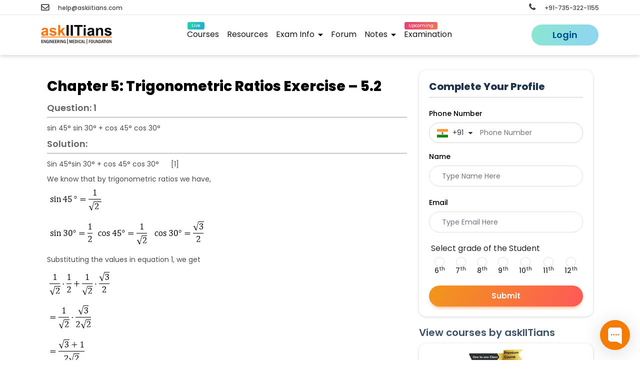

--- FILE ---
content_type: text/html; charset=utf-8
request_url: https://www.askiitians.com/rd-sharma-solutions/class-10/chapter-5-trigonometric-ratios/exercise-5-2/
body_size: 27218
content:
<!DOCTYPE html><html lang="en"><head>
    <meta charset="utf-8">
    <title>R.D. Sharma Class 10 Solutions | Maths Chapter 5 Trigonometric Ratios Exercise 5.2</title>
    <base href="/">
    <meta name="viewport" content="width=device-width, initial-scale=1">
    <link rel="icon" type="image/x-icon" href="favicon.ico">
    <script rel="preload" src="https://code.jquery.com/jquery-3.6.0.min.js" defer=""></script>
    <script rel="preconnect" src="https://accounts.google.com/gsi/client" defer="" async=""></script>
    <script async="" src="https://www.googletagmanager.com/gtag/js?id=G-HSVS12SHZY"></script>
    <script src="https://accounts.google.com/o/oauth2/v2/auth" async=""></script>
    
    <script>
      window.dataLayer = window.dataLayer || [];
      function gtag() {
        dataLayer.push(arguments);
      }
      gtag("js", new Date());
      gtag("config", "G-HSVS12SHZY");
    </script>

    <!-- Google Tag Manager -->
    <script>
      (function (w, d, s, l, i) {
        w[l] = w[l] || [];
        w[l].push({ "gtm.start": new Date().getTime(), event: "gtm.js" });
        var f = d.getElementsByTagName(s)[0],
          j = d.createElement(s),
          dl = l != "dataLayer" ? "&l=" + l : "";
        j.async = true;
        j.src = "https://www.googletagmanager.com/gtm.js?id=" + i + dl;
        f.parentNode.insertBefore(j, f);
      })(window, document, "script", "dataLayer", "GTM-NJJRK2J");
    </script>
    <script type="text/javascript">
      (function (w, d, v3) {
        w.chaportConfig = {
          appId: "63f5e4e54396224c964e2745",
        };

        if (w.chaport) return;
        v3 = w.chaport = {};
        v3._q = [];
        v3._l = {};
        v3.q = function () {
          v3._q.push(arguments);
        };
        v3.on = function (e, fn) {
          if (!v3._l[e]) v3._l[e] = [];
          v3._l[e].push(fn);
        };
        var s = d.createElement("script");
        s.type = "text/javascript";
        s.async = true;
        s.src = "https://app.chaport.com/javascripts/insert.js";
        var ss = d.getElementsByTagName("script")[0];
        ss.parentNode.insertBefore(s, ss);
      })(window, document);
    </script>
  <style>@font-face{font-family:Poppins;src:url(Poppins-Regular.ec9d8e7cf8239536.woff2) format("woff2"),url(Poppins-Regular.aaea7ff1d3e71b3e.woff) format("woff");font-weight:400;font-style:normal;font-display:swap}@font-face{font-family:Poppins;src:url(Poppins-Medium.f26573e711e2ef26.woff2) format("woff2"),url(Poppins-Medium.1c4c6847c6bb2fdb.woff) format("woff");font-weight:500;font-style:normal;font-display:swap}@font-face{font-family:Poppins;src:url(Poppins-SemiBold.877aa36877d67524.woff2) format("woff2"),url(Poppins-SemiBold.a9463670f184fb22.woff) format("woff");font-weight:600;font-style:normal;font-display:swap}@font-face{font-family:Poppins;src:url(Poppins-Bold.9888d6114eada38a.woff2) format("woff2"),url(Poppins-Bold.ab377f9c71a49f9d.woff) format("woff");font-weight:700;font-style:normal;font-display:swap}@font-face{font-family:Poppins;src:url(Poppins-ExtraBold.00539afe19ce4928.woff2) format("woff2"),url(Poppins-ExtraBold.865d8a42bdd520b4.woff) format("woff");font-weight:700;font-style:normal;font-display:swap}*{margin:0;padding:0;box-sizing:border-box;-webkit-user-select:none;user-select:none}body{font-family:Poppins!important;background-color:#fff;padding-top:110px;overflow-x:hidden}:root{--primary:#f65f12;--primary-second:#f87f41;--black-f:#494645;--color-a:#1b1816;--border-color:#e8e8e8;--poppins:"Poppins", sans-serif;--white:#ffffff;--bg-f:#ebf1dc;--p-color:#767473;--see-color:#8d8b8b;--inspir-bg:#f5f8ed;--owl-bg-color:#feefe7;--btn-padding:12px 32px;--resourse-dark:#dce9b9;--resourse-font:#242e0a}@media screen and (max-width: 767px){body{padding-top:90px}}@charset "UTF-8";:root{--bs-blue:#0d6efd;--bs-indigo:#6610f2;--bs-purple:#6f42c1;--bs-pink:#d63384;--bs-red:#dc3545;--bs-orange:#fd7e14;--bs-yellow:#ffc107;--bs-green:#198754;--bs-teal:#20c997;--bs-cyan:#0dcaf0;--bs-black:#000;--bs-white:#fff;--bs-gray:#6c757d;--bs-gray-dark:#343a40;--bs-gray-100:#f8f9fa;--bs-gray-200:#e9ecef;--bs-gray-300:#dee2e6;--bs-gray-400:#ced4da;--bs-gray-500:#adb5bd;--bs-gray-600:#6c757d;--bs-gray-700:#495057;--bs-gray-800:#343a40;--bs-gray-900:#212529;--bs-primary:#0d6efd;--bs-secondary:#6c757d;--bs-success:#198754;--bs-info:#0dcaf0;--bs-warning:#ffc107;--bs-danger:#dc3545;--bs-light:#f8f9fa;--bs-dark:#212529;--bs-primary-rgb:13,110,253;--bs-secondary-rgb:108,117,125;--bs-success-rgb:25,135,84;--bs-info-rgb:13,202,240;--bs-warning-rgb:255,193,7;--bs-danger-rgb:220,53,69;--bs-light-rgb:248,249,250;--bs-dark-rgb:33,37,41;--bs-white-rgb:255,255,255;--bs-black-rgb:0,0,0;--bs-body-color-rgb:33,37,41;--bs-body-bg-rgb:255,255,255;--bs-font-sans-serif:system-ui,-apple-system,"Segoe UI",Roboto,"Helvetica Neue","Noto Sans","Liberation Sans",Arial,sans-serif,"Apple Color Emoji","Segoe UI Emoji","Segoe UI Symbol","Noto Color Emoji";--bs-font-monospace:SFMono-Regular,Menlo,Monaco,Consolas,"Liberation Mono","Courier New",monospace;--bs-gradient:linear-gradient(180deg, rgba(255, 255, 255, .15), rgba(255, 255, 255, 0));--bs-body-font-family:var(--bs-font-sans-serif);--bs-body-font-size:1rem;--bs-body-font-weight:400;--bs-body-line-height:1.5;--bs-body-color:#212529;--bs-body-bg:#fff;--bs-border-width:1px;--bs-border-style:solid;--bs-border-color:#dee2e6;--bs-border-color-translucent:rgba(0, 0, 0, .175);--bs-border-radius:.375rem;--bs-border-radius-sm:.25rem;--bs-border-radius-lg:.5rem;--bs-border-radius-xl:1rem;--bs-border-radius-2xl:2rem;--bs-border-radius-pill:50rem;--bs-link-color:#0d6efd;--bs-link-hover-color:#0a58ca;--bs-code-color:#d63384;--bs-highlight-bg:#fff3cd}*,:after,:before{box-sizing:border-box}@media (prefers-reduced-motion:no-preference){:root{scroll-behavior:smooth}}body{margin:0;font-family:var(--bs-body-font-family);font-size:var(--bs-body-font-size);font-weight:var(--bs-body-font-weight);line-height:var(--bs-body-line-height);color:var(--bs-body-color);text-align:var(--bs-body-text-align);background-color:var(--bs-body-bg);-webkit-text-size-adjust:100%;-webkit-tap-highlight-color:transparent}</style><link rel="stylesheet" href="styles.b9e232fa5deb0f57.css" media="print" onload="this.media='all'"><noscript><link rel="stylesheet" href="styles.b9e232fa5deb0f57.css"></noscript><style ng-transition="serverApp">*[_ngcontent-sc41]{font-family:var(--poppins)}.modal-header[_ngcontent-sc41]   .btn-close[_ngcontent-sc41]:focus{box-shadow:unset}.deskMenuDrops[_ngcontent-sc41]   .dropend[_ngcontent-sc41]{position:static!important;top:-1px}.firstLevelMenu[_ngcontent-sc41], .secondLevelMenu[_ngcontent-sc41]{height:375px}.thirdLevelMenu[_ngcontent-sc41]{height:375px;overflow:hidden;overflow-y:scroll}.thirdLevelMenu[_ngcontent-sc41]::-webkit-scrollbar{width:5px;border-radius:5px}.thirdLevelMenu[_ngcontent-sc41]::-webkit-scrollbar-track{background-color:#fff}.thirdLevelMenu[_ngcontent-sc41]::-webkit-scrollbar-thumb{box-shadow:inset 0 0 6px #0000004d}ul.firstLevelMenu[_ngcontent-sc41]{width:180px}ul.secondLevelMenu[_ngcontent-sc41], ul.thirdLevelMenu[_ngcontent-sc41]{width:230px}ul.firstLevelMenu[_ngcontent-sc41], ul.secondLevelMenu[_ngcontent-sc41], ul.thirdLevelMenu[_ngcontent-sc41], ul.dropdown-menu.firstLevelMenu[_ngcontent-sc41]   .nav-link[_ngcontent-sc41], ul.dropdown-menu.secondLevelMenu[_ngcontent-sc41]   .nav-link[_ngcontent-sc41], ul.dropdown-menu.thirdLevelMenu[_ngcontent-sc41]   .nav-link[_ngcontent-sc41]{font-size:14px;border-bottom:1px solid #dddddd;padding:6px 10px}ul.dropdown-menu.firstLevelMenu[_ngcontent-sc41]   .nav-link[_ngcontent-sc41]:hover, ul.dropdown-menu.secondLevelMenu[_ngcontent-sc41]   .nav-link[_ngcontent-sc41]:hover, ul.dropdown-menu.thirdLevelMenu[_ngcontent-sc41]   .nav-link[_ngcontent-sc41]:hover{color:#f65f12!important;background-color:#fff0e9}.thirdLevelDivBlock[_ngcontent-sc41]   .dropdown-item[_ngcontent-sc41]{font-size:14px;border-bottom:1px solid #dddddd;padding:6px 10px}.dropdown-toggle[_ngcontent-sc41], .dropdown-item[_ngcontent-sc41]{white-space:normal!important}ul.firstLevelNotes[_ngcontent-sc41], ul.secondLevelNotes[_ngcontent-sc41]{width:160px;height:193px}ul.firstLevelNotes[_ngcontent-sc41]   .dropend[_ngcontent-sc41]{position:static!important;top:-1px}ul.firstLevelNotes[_ngcontent-sc41]   .nav-item[_ngcontent-sc41]   .nav-link[_ngcontent-sc41]{font-size:14px;border-bottom:1px solid #dddddd;padding:6px 10px}ul.firstLevelNotes[_ngcontent-sc41]   .nav-item[_ngcontent-sc41]   .nav-link[_ngcontent-sc41]:hover{color:#f65f12!important;background-color:#fff0e9}ul.firstLevelNotes[_ngcontent-sc41]   .nav-item[_ngcontent-sc41]   .dropdown-menu[_ngcontent-sc41]   .ng-star-inserted[_ngcontent-sc41]   a[_ngcontent-sc41], ul.secondLevelNotes[_ngcontent-sc41]   .nav-item[_ngcontent-sc41]   a[_ngcontent-sc41]{font-size:14px;border-bottom:1px solid #dddddd;padding:6px 10px}.header-auto-hide[_ngcontent-sc41]{height:auto;background-color:#fff;color:#fff;position:fixed;top:0;width:100%;z-index:100}@media (max-width:767px){header[_ngcontent-sc41]{padding:unset}.email[_ngcontent-sc41]   span[_ngcontent-sc41], .mobile[_ngcontent-sc41]   span[_ngcontent-sc41]{display:none}.header_user_icon[_ngcontent-sc41]{width:35px;height:35px}.dropdown-toggle[_ngcontent-sc41]:after{display:inline-block;margin-left:.255em;vertical-align:0em}}.hover_not[_ngcontent-sc41]:hover{color:#000;background-color:#fff;border-color:none}[_nghost-sc41]     .btn-check:checked+.btn, .btn.active[_ngcontent-sc41], .btn.show[_ngcontent-sc41], .btn[_ngcontent-sc41]:first-child:active, [_ngcontent-sc41]:not(.btn-check) + .btn[_ngcontent-sc41]:active{background-color:unset!important;border-color:unset!important;color:#000}.btn[_ngcontent-sc41]{background-color:unset;border:unset;color:#000}.drop_down_header[_ngcontent-sc41]   .btn[_ngcontent-sc41]{padding:0}.drop_down_header[_ngcontent-sc41]   .dropdown-item[_ngcontent-sc41]{font-weight:400;text-decoration:none}@media (max-width: 676px){.dropdown-menu.show[_ngcontent-sc41]{margin:0 -10px 0 0!important}}.dropdown-item[_ngcontent-sc41]:active, .dropdown-toggle[_ngcontent-sc41]:active{background-color:#fff0e9;color:#f65f12!important}.goto_page[_ngcontent-sc41]{border:1.4px solid #d1d1d0;border-radius:0;box-shadow:none;padding:13px;margin:0!important}.modal_go[_ngcontent-sc41]{background-color:var(--primary);padding:13px;color:var(--white);font-size:18px}.modal-xl[_ngcontent-sc41]{top:30px}.contact[_ngcontent-sc41]   .container[_ngcontent-sc41]:after, .contact[_ngcontent-sc41]   .container[_ngcontent-sc41]:before{content:unset!important}li.nav-item.navPower[_ngcontent-sc41]{position:relative}.new_course[_ngcontent-sc41]{position:absolute;background:#fff;color:#fff;font-size:9px;border-radius:4px;border:1px solid;line-height:5px;padding:5px 8px;background:linear-gradient(-45deg,#23a6d5,#23d5ab);background-size:100% 100%;top:-8px;left:8px}.coming_exam[_ngcontent-sc41]{position:absolute;background:#fff;color:#fff;font-size:9px;border-radius:4px;border:1px solid;line-height:5px;padding:5px 8px;background:linear-gradient(-45deg,#ee7752,#e73c7e);background-size:100% 100%;top:-8px;left:8px}@keyframes _ngcontent-sc41_gradient{0%{background-position:0% 50%}50%{background-position:100% 50%}to{background-position:0% 50%}}.btn[_ngcontent-sc41]{background-color:unset!important;background-image:none!important;box-shadow:none!important}.btn[_ngcontent-sc41]:hover{color:unset}.navbar-nav[_ngcontent-sc41]   .nav-link[_ngcontent-sc41]{color:#1b1816;font-size:16px}.dropend[_ngcontent-sc41]   .dropdown-toggle[_ngcontent-sc41]{color:#1b1816;margin-left:1em}.dropdown[_ngcontent-sc41]   .dropdown-menu[_ngcontent-sc41]{display:none}.dropdown[_ngcontent-sc41]:hover > .dropdown-menu[_ngcontent-sc41], .dropend[_ngcontent-sc41]:hover > .dropdown-menu[_ngcontent-sc41]{display:block;border-radius:0;outline:0;animation:_ngcontent-serverApp-c57_dropdown-menu 1s ease 10ms backwards;margin:0;padding:0;border-color:#ddd}@keyframes _ngcontent-sc41_dropdown-menu{0%{opacity:0;transform:translateY(-20px)}to{opacity:1;transform:translate(0)}}.dropend[_ngcontent-sc41]:hover > .dropdown-menu[_ngcontent-sc41]{position:absolute;top:-1px;left:100%}.dropend[_ngcontent-sc41]   .dropdown-toggle[_ngcontent-sc41]{margin-left:0}.profileShows[_ngcontent-sc41]   .dropdown-item[_ngcontent-sc41]:hover{border-radius:7px;color:#f65f12}.dropdown-item[_ngcontent-sc41]:hover{color:#f65f12;background-color:#fff0e9}.profileShows[_ngcontent-sc41]   .user_name_tag[_ngcontent-sc41]{padding:0 10px 6px;font-size:13px;border-bottom:1px solid #dfdede;margin-bottom:6px}.profileShows[_ngcontent-sc41]   .user_name_tag[_ngcontent-sc41]   span[_ngcontent-sc41]{font-size:16px;display:block}.demo_data[_ngcontent-sc41], .demo_data_2[_ngcontent-sc41], .engineering_exam_data[_ngcontent-sc41], .all_menu_data[_ngcontent-sc41]{display:none}.back_button[_ngcontent-sc41]{display:none;padding:5px 12px}@media (max-width: 676px){.back_button[_ngcontent-sc41]{display:none;margin-right:12px}.my-instruction[_ngcontent-sc41]{overflow:auto}.back_button[_ngcontent-sc41]   img[_ngcontent-sc41]{transform:rotate(269deg)}.back_btn_bg[_ngcontent-sc41]   .back_button[_ngcontent-sc41]   span[_ngcontent-sc41]{color:#f65f12}.profileShows[_ngcontent-sc41]   .dropdown[_ngcontent-sc41]:hover > .dropdown-menu[_ngcontent-sc41], .profileShows[_ngcontent-sc41]   .dropend[_ngcontent-sc41]:hover > .dropdown-menu[_ngcontent-sc41]{margin-top:.125em;margin-left:-6.5em}}.toogle_icon[_ngcontent-sc41], .back_icon[_ngcontent-sc41]{font-size:24px;margin-top:-10px}.back_btn_bg[_ngcontent-sc41]{background:beige;font-size:18px}.plus[_ngcontent-sc41]:after{content:"+";transition-duration:1s}.minus[_ngcontent-sc41]:after{content:"\2212";transform:rotate(90deg);transition-duration:1s}@media (max-width:280px){.profileShows[_ngcontent-sc41]   .dropdown[_ngcontent-sc41]:hover > .dropdown-menu[_ngcontent-sc41], .profileShows[_ngcontent-sc41]   .dropend[_ngcontent-sc41]:hover > .dropdown-menu[_ngcontent-sc41]{font-size:14px;margin-left:-100px}.dropdown-item[_ngcontent-sc41]{font-size:14px}}@media (min-width: 768px) and (max-width: 1024px){.profileShows[_ngcontent-sc41]   .dropdown[_ngcontent-sc41]:hover > .dropdown-menu[_ngcontent-sc41], .profileShows[_ngcontent-sc41]   .dropend[_ngcontent-sc41]:hover > .dropdown-menu[_ngcontent-sc41]{margin-left:-4.125em}.dropend[_ngcontent-sc41]:hover > .dropdown-menu[_ngcontent-sc41]{position:unset}.mobile_menu[_ngcontent-sc41]{margin-left:20px}.contact[_ngcontent-sc41]   .container[_ngcontent-sc41]{padding:0 25px}.navbar-nav[_ngcontent-sc41]   .nav-link[_ngcontent-sc41]{font-size:15px}}#navbarSupportedContent[_ngcontent-sc41]   .navbar-nav[_ngcontent-sc41]   .nav-item[_ngcontent-sc41]   .nav-link[_ngcontent-sc41]{cursor:pointer}.navbar[_ngcontent-sc41]{box-shadow:unset}.arrow[_ngcontent-sc41]   img[_ngcontent-sc41]{margin-left:3px;transition-property:all;transition-duration:.5s;transition-timing-function:ease}.arrow[_ngcontent-sc41]:hover   img[_ngcontent-sc41], .dropdown-menu[_ngcontent-sc41]:hover   img[_ngcontent-sc41]{rotate:180deg}.jhcontainer[_ngcontent-sc41]{width:1160px!important;max-width:1320px;padding-right:calc(var(--bs-gutter-x) * .5);padding-left:calc(var(--bs-gutter-x) * .5);margin-right:auto;margin-left:auto}.jhnavbar[_ngcontent-sc41]{border-radius:0!important;box-shadow:0 4px 4px #0000001a;background-color:#fff}@media (max-width: 768px){#jhNavbar[_ngcontent-sc41]{background:white}}@media (max-width: 768px){.mobile-navbar-collapse[_ngcontent-sc41]{display:block!important}.mobile-navbar-collapse[_ngcontent-sc41]   li[_ngcontent-sc41]{border-bottom:1px solid silver!important;text-align:left!important}.navbar-expand-md[_ngcontent-sc41], .Courses-home-2[_ngcontent-sc41]{width:100%!important}.Courses-home[_ngcontent-sc41]:active   .mobile-navbar-collapse[_ngcontent-sc41]{display:none!important}.my-instruction[_ngcontent-sc41]   .active[_ngcontent-sc41]{display:block!important}.navbar-mobile[_ngcontent-sc41]{width:100%!important}.dropend[_ngcontent-sc41]:hover > .dropdown-menu[_ngcontent-sc41]{position:absolute;top:-40px;left:0;width:80%;margin:auto}}.my-instruction[_ngcontent-sc41]   .active[_ngcontent-sc41]{display:none}.navbar[_ngcontent-sc41]   #jhNavbar[_ngcontent-sc41]   ul[_ngcontent-sc41]   li[_ngcontent-sc41]   a[_ngcontent-sc41]:hover, .navbar[_ngcontent-sc41]   #jhNavbar[_ngcontent-sc41]   ul[_ngcontent-sc41]   li[_ngcontent-sc41]   a[_ngcontent-sc41]:focus{transition:50ms;height:3px;border-bottom:3px solid #FFE553;color:#2f2d2e!important}.header.fa[_ngcontent-sc41]{font-size:16px;padding-right:15px;font-weight:700;font-family:FontAwesome}.active-hearder-tab[_ngcontent-sc41], .nav-link[_ngcontent-sc41]:hover{color:#f65f12!important}@media screen and (max-width:768px){.coming_exam[_ngcontent-sc41]{position:static;background:transparent;color:inherit;border:none;font-size:inherit;padding:inherit}.new_course[_ngcontent-sc41]{position:static;color:#fff;border:none;font-size:inherit;padding:2px 7px;border-radius:6px}.dropend[_ngcontent-sc41]{position:static;top:0;left:0;width:100%}ul.firstLevelMenu[_ngcontent-sc41]{width:100%}.container-fluid.topmenu[_ngcontent-sc41]{padding-left:12px!important}.firstLevelMenu[_ngcontent-sc41], .secondLevelMenu[_ngcontent-sc41]{height:auto}.thirdLevelMenu[_ngcontent-sc41]{height:auto;overflow:unset;overflow-y:unset}ul.firstLevelMenu[_ngcontent-sc41]   li[_ngcontent-sc41]   a[_ngcontent-sc41]:last-child{border-bottom:none!important}ul.firstLevelNotes[_ngcontent-sc41]{width:100%;height:70px}ul.secondLevelNotes[_ngcontent-sc41]{width:100%;height:auto}}</style><style ng-transition="serverApp">.neet-slider-sec{background-image:url(/assets/images/askiitian-global/neet-slider-img.png);background-size:cover;background-repeat:repeat-x;background-position:center 15px;padding:0;min-height:510px}.course-section .exam-tab-section .exam-tab-txt-container{background-color:#fff;margin-top:2px;width:100%;border-bottom-left-radius:20px;border-bottom-right-radius:20px;padding:20px;font-size:16px;letter-spacing:.5px}.course-section .exam-tab-section .exam-tab-txt-container .live-img-sec .liv-txt p{color:#fff}::ng-deep .iti__flag-container.open .dropdown-menu.country-dropdown{display:block;inset:100% auto auto 0;transform:translateY(0);position:inherit;z-index:1000;float:left;min-width:10rem;margin:.125rem 0 0;font-size:1rem;color:#272921;text-align:left;list-style:none;background-color:#fff;background-clip:padding-box;border-radius:.25rem}::ng-deep .iti.separate-dial-code input{padding-left:100px!important;width:100%!important;padding:.375rem .75rem;border:1px solid #ced4da;box-shadow:none!important;border:1px solid #BBBAB9!important;border-radius:8px!important;height:50px;font-weight:400;font-size:14px;line-height:21px;color:#bbbab9}::ng-deep .iti.separate-dial-code input:focus{box-shadow:none!important;border:1px solid #F65F12!important;background-color:#fff!important}::ng-deep .iti.separate-dial-code input:focus-visible{border-color:#86b7fe;outline:none}::ng-deep .iti__country-list{height:155px;overflow-x:scroll}.registeration-header{position:fixed;width:100%;top:0;padding:15px 0;filter:drop-shadow(0px 5px 20px rgba(0,0,0,.1));z-index:1000000}.registeration-header .numbers div:first-child{font-weight:400;font-size:12px;line-height:18px;color:#8d8b8b}.registeration-header .numbers a{font-weight:600;font-size:14px;line-height:21px;color:#1b1816;text-decoration:none}.register .box{width:100%;margin:auto}.register .box .lable-space{font-weight:500;font-size:16px;line-height:24px;display:flex;align-items:center;margin-bottom:12px;color:#8d8b8b}.register .box #name-user,.register .box #name-user-phone,.sign_up_hide #names-user,.sign_up_hide #email-user{box-shadow:none!important;border:1px solid #BBBAB9!important;border-radius:8px!important;height:50px;font-weight:400;font-size:14px;line-height:21px;color:#bbbab9;padding:15px 0 14px 20px}.register .box #name-user-phone{padding:15px 0 14px 50px}.select-grade h2{font-weight:500;font-size:16px;line-height:24px;color:#8d8b8b;margin-top:20px;margin-bottom:12px}.grade-color :hover{color:#fff!important}.select-grade label{font-weight:500;font-size:16px;line-height:24px;color:#000}.select-grade label span{display:block}.register .user-show-head{font-weight:700;font-size:18px;line-height:27px;align-items:center;text-align:center!important;color:#1b1816;border:none;margin:0}.register .box .otp-input .inputs{gap:22.2px}.register .box .otp-input .inputs .form-control{border:1px solid #BBBAB9!important;border-radius:4px;width:45px}.register .box .otp-input .inputs .form-control:focus{box-shadow:none!important;border:1px solid #F65F12!important;color:#f65f12;font-weight:700;font-size:18px;line-height:21px}.iti--allow-dropdown{width:100%}.login_btn{border:1px solid #8D8B8B;border-radius:unset;padding:5px 20px}.login_btn:hover{background:#F65F12;border:1px solid #F65F12;color:#e8e8e8}.login_sign_link{cursor:pointer;color:#f65f12;text-decoration:none;font-weight:700}.login_submit{display:flex;justify-content:flex-end}.btn-check:focus+.btn,.btn:focus{box-shadow:unset}.radio-label{font-weight:400;font-size:16px;line-height:28px}.resend_otp a{text-decoration:none;color:#2d9cdb}.gradeSelection{display:contents}.small_device_view{display:grid}@media (max-width:767px){body{padding-top:50px}.registeration-header nav>a img{width:104px}.registeration-header nav .call img{width:30px}.register .box .otp-input .inputs{gap:7px}.select-grade label{font-weight:600;font-size:16px;line-height:18px}.register .box .lable-space{font-weight:500;font-size:16px;line-height:18px}.register .box #name-user{padding:13px 10px}.select-grade .col-3{padding:10px 14px;margin-right:8px;width:calc(30% - 12px);height:80px}.grade_view{padding-top:inherit}.login_submit{display:block}.login_btn{margin-top:10px}.gradeSelection{text-align:center}.register .box .otp-input .inputs .form-control{width:40px}}.grade_button{background:transparent;border:none;cursor:pointer}.form-check-input:focus{border:unset}@media (max-width:280px){.grade_view{padding-top:unset}.select-grade .col-3{width:calc(35% - 12px);height:60px}.small_device_view{width:auto}.register .box .otp-input .inputs .form-control{width:25px}}.form-check-input{height:17px;width:15px;margin:auto}input[type=radio]:focus{outline:unset}.user-show-head{font-weight:700;font-size:20px!important;line-height:27px;text-align:left!important;color:#21354b!important;margin:0 0 13px;border-bottom:1px solid #bfcddd;padding-bottom:7px}.lable-space{font-weight:500;font-size:16px;line-height:24px;display:flex;align-items:center;margin-bottom:12px;color:#8d8b8b}.live-img-sec .liv-txt .book-now{color:#eb7f00;font-weight:600;font-size:14px}.live-img-sec .liv-txt .book-now:hover{color:#ec8002;text-decoration:underline}.fab{display:block;width:56px;height:56px;border-radius:50%;text-align:center;color:#f0f0f0;box-shadow:0 0 4px #00000024,0 4px 8px #00000047;cursor:pointer;transition:all .1s ease-out;position:fixed;z-index:998;overflow:hidden;background:#f65f12;bottom:20px;padding:12px;right:15px}.img{align-items:center}.fab>i{font-size:2em;line-height:55px;transition:all .2s ease-in-out}.isNotNRIPage{margin-top:30px;margin-bottom:30px}.left_box.cmsdata{font-family:Poppins,sans-serif}.left_box.cmsdata h1{font-weight:700!important;font-size:28px!important;line-height:45px!important;color:#000!important;margin-top:20px 0px 0px!important}.left_box.cmsdata h2{font-size:20px;margin:10px 0;font-weight:600!important;color:#333!important;border-bottom:1px solid #ffb373;padding-bottom:8px}.left_box.cmsdata h3{font-size:18px;margin:10px 0;font-weight:600!important;color:#666!important;border-bottom:1px solid #999;padding-bottom:8px}.left_box.cmsdata h2 span,.left_box.cmsdata h3 span,.left_box.cmsdata h3 span strong{color:unset!important}.left_box.cmsdata h2 span strong{font-weight:600!important}.left_box.cmsdata p strong{font-size:16px;font-weight:600!important}.left_box.cmsdata ul,.left_box.cmsdata ol{padding-left:2rem!important}.left_box.cmsdata ul li,.left_box.cmsdata ol li{font-size:14px;color:#4c4c4c;line-height:22px;margin:5px 0 8px;word-break:break-word}.left_box table td{padding:.75rem;vertical-align:top;border:1px solid #333}.left_box.cmsdata ul li a,.left_box.cmsdata a,.left_box.cmsdata a strong,.left_box.cmsdata ul li a strong{color:#eb7f00;font-weight:500;font-size:14px}.left_box.cmsdata td h2{font-size:20px;margin:0!important;font-weight:700!important;color:#000!important;border-bottom:none!important;padding-bottom:0!important}.left_box.cmsdata td h3{font-size:18px;margin:0!important;font-weight:600!important;color:#000!important;border-bottom:none!important;padding-bottom:0!important}.left_box table td h2 span,.left_box table td h2 span strong,.left_box table td h3 span,.left_box table td h3 span strong{color:#000!important}.nonRightPanelContainer{margin-top:0%;margin-left:0%;width:100%!important}.staticpage{margin-top:10%;margin-left:7%}.isSatPag{margin-top:0}.nonIsSatPag{margin-top:-100px}@media only screen and (max-device-width: 768px){.isNotNRIPage{margin-top:60px;margin-bottom:30px}.bottom_link_strip .bl_class:before{content:"";width:42px;height:37px;background:url(https://files.askiitians.com/static_content/Resources/images/cmsimages/cms_sprite.png);display:block;margin:auto;background-position:-248px 0}.bottom_link_strip a:before{content:"";width:37px;height:37px;background:url(https://files.askiitians.com/static_content/Resources/images/cmsimages/cms_sprite.png);display:block;margin:auto}.bottom_link_strip .bl_share_class:before{content:"";width:42px;height:37px;background:url(https://files.askiitians.com/static_content/Resources/images/cmsimages/cms_sprite.png);display:block;margin:auto;background-position:-143px 0}.bottom_link_strip .bt_aquestion:before{background-position:-209px 0}}@media only screen and (min-device-width: 720px) and (max-device-width: 1280px){.neet-slider-sec{background-position:center 0px}}.topRightcmsWidget{background:#ffffff;box-shadow:0 1px 7px -2px #0000004d;border-radius:15px;padding:20px;margin-bottom:18px;position:relative}.topRightcmsWidget ul{padding:0!important;margin:0!important;display:flex;flex-direction:row;flex-wrap:wrap}.topRightcmsWidget ul li{list-style:none;float:left;display:flex;margin:0 6px 8px 0}.topRightcmsWidget ul li a{color:#21354b;text-decoration:none;background:#f0f7ff;padding:5px 10px;border:1px solid #d2dde9;border-radius:10px;font-size:14px;font-weight:500;transition:all .3s}.topRightcmsWidget ul li a:hover{color:#f65f12;text-decoration:none;background:#fff3ed;border:1px solid #ff9864}.topRightcmsWidget h2{font-weight:700;font-size:20px;line-height:27px;color:#21354b;margin:0 0 13px;border-bottom:1px solid #bfcddd;padding-bottom:5px}
</style><meta name="description" content="Class 10 R.D. Sharma Solutions math Chapter 5 Trigonometric Ratios Exercise 5.2. Get more shortcuts methods and formulas for Trigonometric ratios of R.D. Sharma at askIItians &amp;#10004; Download askIITians app now!"><meta name="keywords" content=""><meta name="robots" content="index,follow"><link rel="canonical" href="https://www.askiitians.com/rd-sharma-solutions/class-10/chapter-5-trigonometric-ratios/exercise-5-2/"><style ng-transition="serverApp">.rounded-corner[_ngcontent-sc36]{border-radius:8px}.reduced-width[_ngcontent-sc36]{max-width:350px;width:100%;margin:0 auto}.register[_ngcontent-sc36]   .user-show-head[_ngcontent-sc36]{font-weight:700;font-size:18px;line-height:27px;align-items:center;text-align:center}.form-group[_ngcontent-sc36]{margin-bottom:15px}.register[_ngcontent-sc36]   .box[_ngcontent-sc36]   .lable-space[_ngcontent-sc36]{font-weight:500;font-size:16px;line-height:24px;display:flex;align-items:center;margin-bottom:12px}.example2[_ngcontent-sc36]{padding:15px;box-shadow:0 0 15px #0000001a;border-radius:10px;display:block;text-decoration:none;overflow:hidden;position:relative}.input-text[_ngcontent-sc36]{height:50px;border-radius:8px!important}.form-check-input[_ngcontent-sc36]{height:25px!important;width:25px!important;margin:0 auto 8px}.justify-content-around[_ngcontent-sc36]{justify-content:space-around!important}.btn-cms-valid[_ngcontent-sc36]{width:100%;height:42px;line-height:22px;margin-top:3px;font-weight:600;font-size:15px;margin-bottom:0;background-color:#ff6a0b;color:#fff;border:none;padding:9px 20px;display:block;border-radius:45px;border:0px solid #fff;box-shadow:0 5px 10px -5px #ff8131;background-image:linear-gradient(-60deg,#ff5858 0%,#f09819 100%)}.btn-cms-valid[_ngcontent-sc36]:hover{background:#F65F12;border:1px solid #F65F12;color:#fff}.register[_ngcontent-sc36]   .box[_ngcontent-sc36]   #name-user-phone[_ngcontent-sc36]{padding:15px 0 14px 50px}  .iti.separate-dial-code input{padding-left:100px!important;width:100%!important;padding:.375rem .75rem;border:1px solid #ced4da;box-shadow:none!important;border:1px solid #ced4da!important;border-radius:8px!important;height:50px;font-weight:400;font-size:14px;line-height:21px;color:#bbbab9}  .iti.separate-dial-code input:focus{box-shadow:none!important;border:1px solid #F65F12!important;background-color:#fff!important}  .iti.separate-dial-code input:focus-visible{border-color:#86b7fe;outline:none}  .iti__country-list{height:155px;overflow-x:scroll}.register[_ngcontent-sc36]   .box[_ngcontent-sc36]{width:100%;margin:auto}.completRegt[_ngcontent-sc36]   .form-group[_ngcontent-sc36]   label[_ngcontent-sc36]{font-weight:500;font-size:14px;margin:0 0 6px!important;color:#000}.completRegt[_ngcontent-sc36]   .form-group[_ngcontent-sc36]   input[_ngcontent-sc36], .completRegt[_ngcontent-sc36]   .form-group[_ngcontent-sc36]   select[_ngcontent-sc36]{box-shadow:none!important;border:1px solid #ddd!important;border-radius:50px!important;height:42px;font-weight:400;font-size:14px;line-height:21px;color:#333;padding:7px 25px;margin-bottom:20px}.user-show-head[_ngcontent-sc36]{font-weight:700;margin-bottom:20px;font-size:18px;line-height:27px;align-items:center;text-align:center;color:#1b1816}.select-grade[_ngcontent-sc36]{font-weight:500!important;font-size:15px;margin:0 0 11px!important;color:#000}.gradeSelection[_ngcontent-sc36]{display:flex;flex-wrap:wrap;gap:20px;justify-content:space-around;align-items:center}.garde-padding[_ngcontent-sc36]{display:flex;flex-direction:column;gap:6px;margin:5px 0;align-items:center}.garde-padding[_ngcontent-sc36]   input[type=radio][_ngcontent-sc36]{height:20px!important;width:20px!important;margin:0!important;padding:0!important;position:relative;flex-shrink:0}.gradeSelection[_ngcontent-sc36]   .garde-padding[_ngcontent-sc36]   label[_ngcontent-sc36]{color:#333!important;font-weight:500!important;font-size:14px;margin:0!important;padding:0!important;line-height:1;vertical-align:middle;cursor:pointer}.garde-padding[_ngcontent-sc36]   sup[_ngcontent-sc36]{font-size:10px}</style><style ng-transition="serverApp">.input-box[_ngcontent-sc35]{display:flex;flex-direction:row;color:#333;border-radius:35px;font-size:14px;height:41px;margin:0;outline:medium none;padding:12px 15px;width:100%}.selected-country-code[_ngcontent-sc35]{display:flex;flex-direction:row;align-items:center;white-space:pre;color:#333}.selected-country-code[_ngcontent-sc35]:hover{background-color:#add8e6}.input-box[_ngcontent-sc35]   input[_ngcontent-sc35]{margin-left:10px;border:none;width:auto;height:33px;padding:5px;position:relative;background:transparent;top:-7px}.input-box[_ngcontent-sc35]   input[_ngcontent-sc35]:focus{outline:none;border:none}.search-container[_ngcontent-sc35]{padding:5px}.country-list-container[_ngcontent-sc35]{border:1px solid lightgray;border-radius:5px;position:absolute;z-index:999;width:90%;background:white;max-height:200px}.list[_ngcontent-sc35]{overflow:scroll;max-height:150px}#country-search-box[_ngcontent-sc35]{height:35px}.country-list[_ngcontent-sc35]{list-style:none;padding-left:6px}.country-list[_ngcontent-sc35]   li[_ngcontent-sc35]{padding:5px}.country-list[_ngcontent-sc35]   li[_ngcontent-sc35]:hover{background-color:#d3d3d3;cursor:pointer}.country-list[_ngcontent-sc35]   li[_ngcontent-sc35]   span[_ngcontent-sc35]{margin-right:5px}</style><style ng-transition="serverApp">.askiitians_course[_ngcontent-sc54]   a[_ngcontent-sc54]{border-bottom:4px solid #7131b9;border-radius:15px;display:block;text-decoration:none;margin-bottom:20px;box-shadow:0 1px 7px -2px #0000004d;color:#21354b;padding:10px 10px 10px 100px;overflow:hidden;position:relative}.askiitians_course[_ngcontent-sc54]   a[_ngcontent-sc54]:nth-child(1){border-bottom-color:#e8d368;color:#21354b}.askiitians_course[_ngcontent-sc54]   a[_ngcontent-sc54]:nth-child(2){border-bottom-color:#083360;color:#083360}.askiitians_course[_ngcontent-sc54]   a[_ngcontent-sc54]:nth-child(3){border-bottom-color:#831cf9;color:#831cf9}.askiitians_course[_ngcontent-sc54]   a[_ngcontent-sc54]:nth-child(4){border-bottom-color:#65860e;color:#65860e}.askiitians_course[_ngcontent-sc54]   span[_ngcontent-sc54]   img[_ngcontent-sc54]{position:absolute;left:5px;top:50px;width:90px}.askiitians_course[_ngcontent-sc54]   h3[_ngcontent-sc54]{font-size:14px;font-weight:600;margin:5px 0 10px;display:inline-block;padding:0;color:#21354b;line-height:22px}.askiitians_course[_ngcontent-sc54]   span[_ngcontent-sc54]{font-size:14px;font-weight:600;margin-bottom:10px}.askiitians_course[_ngcontent-sc54]   img[_ngcontent-sc54]{width:110px}.six_box_heading[_ngcontent-sc54]   h2[_ngcontent-sc54]{font-size:20px;color:#425365;font-weight:600;margin:20px 0 10px}</style><style ng-transition="serverApp">.set_icon_postion{position:absolute;top:50%;left:50%;z-index:9999;height:55px;transform:translate(-50%,-50%);-ms-transform:translate(-50%,-50%)}.lock_opacity{filter:blur(2px) grayscale(100%);z-index:-1}.mind_map_lock{position:absolute;top:50%;left:50%;z-index:9999;transform:translate(-50%,-50%);-ms-transform:translate(-50%,-50%)}@media (max-width:767px){.mobile_pdf{display:block}.desktop_view{display:none}.set_icon_postion{height:35px}}.icon_background,.icon_background_mind_map{background-blend-mode:overlay;height:-webkit-fill-available;width:-webkit-fill-available;z-index:10;background-color:#00000061;display:-webkit-box;-webkit-box-orient:vertical;overflow:hidden}.icon_background_mind_map{inset:0 0 5px}.text .dot_data{padding:5px 10px;overflow:hidden;-webkit-box-orient:vertical;display:-webkit-box;cursor:pointer}.dot_data_video{overflow:hidden;-webkit-box-orient:vertical;display:-webkit-box;padding-left:10px;padding-right:65px}.text .dot_data_video_desc{overflow:hidden;-webkit-box-orient:vertical;display:-webkit-box;padding-left:10px;padding-right:10px}.right-2 :hover .dot_data_video_desc{color:#f65f12cc}.resourse-1 .row .col-lg-4 .right-3 h4{font-weight:600;font-size:18px;line-height:27px;color:#f65f12cc;margin-bottom:5px}.changestyle{background-color:#e0dbdb!important;border:1px solid #e0dbdb!important;color:#000!important;cursor:not-allowed}.question-section .right-1{background:#ffffff;box-shadow:0 0 15px #0000001a;border-radius:15px;padding:20px;position:absolute;top:0}.question-section .right-1 .img{display:flex;margin-bottom:0}.question-section .right-1 .img div{margin-right:10px}.question-section .right-1 .img h5{font-weight:600;font-size:16px;line-height:24px;color:var(--primary)}.question-section .right-1 p{font-weight:400;font-size:14px;line-height:24px;color:var(--black-f);margin-bottom:20px}.question-section .right-1 .img p{font-weight:500;font-size:14px;line-height:28px;color:var(--black-f);margin:10px 0!important;display:flex;flex-wrap:wrap;flex-direction:column;align-content:center;justify-content:center}.question-section .right-1 .btn-1{margin-bottom:20px;margin-top:20px}.tox-notifications-container{display:none!important}.question-section .right-1 button{background-image:linear-gradient(120deg,#d4fc79 0%,#96e6a1 100%);padding:15px;font-style:normal;font-weight:700;font-size:15px;line-height:21px;border:none;color:#097356;border-radius:40px;background-size:200% 100%;background-position:100% 0;transition:background-position .5s}.question-section .right-1 button:hover{background-position:0 0}.question-section .right-3{background:#ffffff;box-shadow:0 0 15px #0000001a;border-radius:15px;padding:20px;margin-top:20px;margin-bottom:20px}.question-section .right-3 h4{font-weight:600;font-size:18px;line-height:27px;color:#f65f12cc;margin-bottom:5px}.question-section .right-3 p{font-weight:400;font-size:14px;line-height:24px;color:var(--black-f);margin-bottom:20px}.question-section .right-3 .btn-3{line-height:22px;margin-top:18px;font-weight:600;font-size:15px;color:#fff;border:none;padding:12px 25px;display:block;border-radius:45px;border:0px solid #fff;width:25%;background-size:200% 100%;background-position:100% 0;transition:background-position .5s}.question-section .right-3 .btn-3:disabled,.question-section .right-3 .btn-3[disabled]{border:1px solid #999999;background-color:#ccc;color:#666}.question-section .right-3 .btn-3:hover{background-position:0 0}.question-section .right-3 .tox-tinymce{height:250px!important}.question-section .right-3 .tox-statusbar{display:none!important}
</style><style ng-transition="serverApp">.ask-footer-section[_ngcontent-sc42]{padding:60px 0 50px;background-color:#e0e0e0;margin-top:-31px}.ask-footer-section[_ngcontent-sc42]   .ask-fs-txt-container[_ngcontent-sc42]   .logo-sub-txt[_ngcontent-sc42]{color:#3c3c3c;font-size:16px;padding:15px 0 10px;width:90%}.ask-footer-section[_ngcontent-sc42]   .ask-fs-txt-container[_ngcontent-sc42]   .ask-footer-icons[_ngcontent-sc42]   a[_ngcontent-sc42]{text-decoration:none;color:#fff}.ask-footer-section[_ngcontent-sc42]   .ask-fs-txt-container[_ngcontent-sc42]   ul[_ngcontent-sc42]{list-style-type:none;margin:0;padding:0}.ask-footer-section[_ngcontent-sc42]   .ask-fs-txt-container[_ngcontent-sc42]   ul[_ngcontent-sc42]   li[_ngcontent-sc42]   a[_ngcontent-sc42]{text-decoration:none;color:#3c3c3c;font-size:17px;transition:.4s;display:inline-block}p[_ngcontent-sc42], a[_ngcontent-sc42], h1[_ngcontent-sc42], h2[_ngcontent-sc42], h3[_ngcontent-sc42], h4[_ngcontent-sc42], button[_ngcontent-sc42], span[_ngcontent-sc42]{letter-spacing:.5px}.ask-footer-section[_ngcontent-sc42]   .ask-fs-txt-container[_ngcontent-sc42]   .ask-footer-icons[_ngcontent-sc42]   a[_ngcontent-sc42]   .fab[_ngcontent-sc42]{font-size:30px;color:#3c3c3c;width:15%}.scroll-top[_ngcontent-sc42]{width:60px;height:60px;position:fixed;right:20px;bottom:20px;z-index:999;font-size:22px;color:#fff;cursor:pointer;text-align:center;text-decoration:none;border:2px solid #ffd905;display:none;background:#ffe553;border-radius:50%!important;padding:5px;border-radius:3px;box-shadow:2px 2px 25px #00000040;transition:.2s ease-in-out}.scroll-top[_ngcontent-sc42]   img[_ngcontent-sc42]{width:100%}img[_ngcontent-sc42]{vertical-align:middle}.footer.fa[_ngcontent-sc42]{color:#fff;font-size:20px;padding-right:20px;padding-left:5px}.footer.social.fa[_ngcontent-sc42]{padding:5px!important;font-size:18px!important;color:#d1d1d1}</style></head>
  <body>
    <app-root _nghost-sc43="" ng-version="15.2.9" ng-server-context="ssr"><app-header _ngcontent-sc43="" _nghost-sc41=""><!----><header _ngcontent-sc41="" style="background: #ffffff;" class="bg-white header123 header-auto-hide"><div _ngcontent-sc41="" class="contact"><div _ngcontent-sc41="" class="container"><div _ngcontent-sc41="" class="email"><a _ngcontent-sc41="" href="mailto:help@askiitians.com"><i _ngcontent-sc41="" class="header fa fa-envelope-o"></i> help@askiitians.com </a></div><div _ngcontent-sc41="" class="mobile"><a _ngcontent-sc41="" href="tel:1800-150-456-789"><i _ngcontent-sc41="" class="header fa fa-phone"></i> +91-735-322-1155 </a></div></div></div><nav _ngcontent-sc41=""><div _ngcontent-sc41="" class="container"><div _ngcontent-sc41="" class="d-flex justify-content-between"><div _ngcontent-sc41="" class="menu d-flex align-items-center"><!----><div _ngcontent-sc41="" class="lines"><div _ngcontent-sc41="" class="line"></div><div _ngcontent-sc41="" class="line hide-line"></div><div _ngcontent-sc41="" class="line"></div></div><a _ngcontent-sc41="" href=""><img _ngcontent-sc41="" src="/assets/images/Logo.webp" alt="logo" width="143px" height="40px"></a></div><div _ngcontent-sc41="" class="my-instruction"><!----><!----><div _ngcontent-sc41="" class="navbar-mobile"><nav _ngcontent-sc41="" class="navbar navbar-expand-lg navbar-expand-md navbar-light mb-0"><div _ngcontent-sc41="" class="container-fluid topmenu"><div _ngcontent-sc41="" id="navbarSupportedContent" class="collapse navbar-collapse mobile-navbar-collapse"><ul _ngcontent-sc41="" class="navbar-nav me-auto mb-2 mb-lg-0"><li _ngcontent-sc41="" class="nav-item navPower"><a _ngcontent-sc41="" ariacurrentwhenactive="page" class="nav-link" href="/package/"><span _ngcontent-sc41="" class="new_course">Live</span> Courses</a></li><li _ngcontent-sc41="" class="nav-item"><a _ngcontent-sc41="" ariacurrentwhenactive="page" class="nav-link" href="/resource-page-component/">Resources</a></li><li _ngcontent-sc41="" class="nav-item dropdown arrow deskMenuDrops"><a _ngcontent-sc41="" href="javascript:void(0);" role="button" class="nav-link"> Exam Info <img _ngcontent-sc41="" loading="lazy" src="/assets/images/Icon/down-arrow.png" width="10px" height="10px" alt="downarrow"></a><!----></li><li _ngcontent-sc41="" class="nav-item"><a _ngcontent-sc41="" ariacurrentwhenactive="page" class="nav-link" href="/forums/">Forum</a></li><li _ngcontent-sc41="" class="nav-item dropdown arrow"><a _ngcontent-sc41="" href="javascript:void(0);" role="button" class="nav-link"> Notes <img _ngcontent-sc41="" loading="lazy" src="/assets/images/Icon/down-arrow.png" width="10px" height="10px" alt="downarrow"></a><!----></li><li _ngcontent-sc41="" class="nav-item navPower"><a _ngcontent-sc41="" ariacurrentwhenactive="page" class="nav-link" href="/upcoming-examinations/"><span _ngcontent-sc41="" class="coming_exam">Upcoming</span> Examination</a></li></ul></div></div></nav></div></div><div _ngcontent-sc41="" class="d-flex align-items-center header_search_box"><button _ngcontent-sc41="" type="submit" class="btn1">Login</button><!----><!----></div></div></div></nav></header><!----><!----><!----><!----></app-header><div _ngcontent-sc43=""><router-outlet _ngcontent-sc43=""></router-outlet><app-cms><section class="isNotNRIPage"><div class="book_free_demo_mb"><a id="dvMobileCollapseLead" class="expand_box_btn" style="display:none;">Book a free demo of live class</a></div><!----><!----><div class="container"><div class="container-fluid"><div class="row"><!----><div class="col-lg-8" style="margin-top: 0px;"><div class="left_box cmsdata"><div><h1><span style="color:#000000;"><strong>Chapter 5: Trigonometric Ratios Exercise – 5.2</strong></span></h1>

<h3><span style="color:#000000;"><strong>Question: 1</strong></span></h3>

<p>sin&nbsp;45°&nbsp;sin&nbsp;30°&nbsp;+ cos&nbsp;45°&nbsp;cos&nbsp;30°</p>

<h3><span style="color:#000000;"><strong>Solution:</strong></span></h3>

<p>Sin&nbsp;45°sin&nbsp;30°&nbsp;+ cos&nbsp;45°&nbsp;cos&nbsp;30°&nbsp;&nbsp;&nbsp;&nbsp;&nbsp; [1]</p>

<p>We know that by trigonometric ratios we have,</p>

<p><img src="https://files.askiitians.com/cdn/images/2018811-133749230-5753-equation-1.png"></p>

<p>Substituting the values in equation 1, we get</p>

<p><img src="https://files.askiitians.com/cdn/images/2018811-133754445-5600-equation-2.png"></p>

<p>&nbsp;</p>

<h3><span style="color: rgb(0, 0, 0);"><strong>Question: 2</strong></span></h3>

<p>sin&nbsp;60°&nbsp;cos&nbsp;30°&nbsp;+ cos&nbsp;60°&nbsp;sin&nbsp;30°</p>

<h3><span style="color: rgb(0, 0, 0);"><strong>Solution:</strong></span></h3>

<p>sin&nbsp;60°&nbsp;cos&nbsp;30°&nbsp;+ cos&nbsp;60°&nbsp;sin&nbsp;30° [1]</p>

<p>By trigonometric ratios we have,</p>

<p><img src="https://files.askiitians.com/cdn/images/2018811-133759404-6286-equation-3.png"></p>

<p>Substituting the values in equation 1, we get</p>

<p><img src="https://files.askiitians.com/cdn/images/2018811-13384743-1465-equation-4.png"></p>

<p>&nbsp;</p>

<h3><span style="color: rgb(0, 0, 0);"><strong>Question: 3</strong></span></h3>

<p>cos&nbsp;60°&nbsp;cos&nbsp;45°&nbsp;– sin&nbsp;60°&nbsp;sin&nbsp;45°</p>

<h3><span style="color: rgb(0, 0, 0);"><strong>Solution:</strong></span></h3>

<p>cos&nbsp;60°&nbsp;cos&nbsp;45° – sin&nbsp;60°&nbsp;sin&nbsp;45°&nbsp; [1]</p>

<p>We know that by trigonometric ratios we have,</p>

<p><img src="https://files.askiitians.com/cdn/images/2018811-133810324-6993-equation-5.png"></p>

<p>Substituting the values in equation 1, we get</p>

<p><img src="https://files.askiitians.com/cdn/images/2018811-13381628-3077-equation-6.png"></p>

<p>&nbsp;</p>

<h3><span style="color: rgb(0, 0, 0);"><strong>Question: 4</strong></span></h3>

<p>sin<sup>2</sup>30° + sin<sup>2</sup>45° + sin<sup>2</sup>60° + sin<sup>2</sup>90°</p>

<h3><span style="color: rgb(0, 0, 0);"><strong>Solution:</strong></span></h3>

<p>sin<sup>2</sup>30° + sin<sup>2</sup>45° + sin<sup>2</sup>60° + sin<sup>2</sup>90°&nbsp;&nbsp; [1]</p>

<p>We know that by trigonometric ratios we have,</p>

<p><img src="https://files.askiitians.com/cdn/images/2018811-133820475-7842-equation-7.png"></p>

<p>Substituting the values in equation 1, we get</p>

<p><img src="https://files.askiitians.com/cdn/images/2018811-133826409-1451-equation-8.png"></p>

<p>&nbsp;</p>

<h3><span style="color: rgb(0, 0, 0);"><strong>Question: 5</strong></span></h3>

<p>cos<sup>2</sup>30° + cos<sup>2</sup>45° + cos<sup>2</sup>60° + cos<sup>2</sup>90°</p>

<h3><span style="color: rgb(0, 0, 0);"><strong>Solution:</strong></span></h3>

<p>cos<sup>2</sup>30° + cos<sup>2</sup>45° + cos<sup>2</sup>60° + cos<sup>2</sup>90° [1]</p>

<p>We know that by trigonometric ratios we have,</p>

<p><img src="https://files.askiitians.com/cdn/images/2018811-13383152-7328-equation-9.png"></p>

<p>Substituting the values in equation 1, we get</p>

<p><img src="https://files.askiitians.com/cdn/images/2018811-133835409-3173-equation-10.png"></p>

<p>&nbsp;</p>

<h3><span style="color: rgb(0, 0, 0);"><strong>Question: 6</strong></span></h3>

<p>tan<sup>2</sup>30° + tan<sup>2</sup>45° + tan<sup>2</sup>60°</p>

<h3><span style="color: rgb(0, 0, 0);"><strong>Solution:</strong></span></h3>

<p>tan<sup>2</sup>30° + tan<sup>2</sup>45° + tan<sup>2</sup>60°&nbsp; &nbsp;&nbsp;&nbsp;&nbsp;&nbsp;&nbsp;&nbsp;&nbsp;[1]</p>

<p>We know that by trigonometric ratios we have,</p>

<p><img src="https://files.askiitians.com/cdn/images/2018811-133840174-4382-equation-11.png"></p>

<p>Substituting the values in equation 1, we get</p>

<p><img src="https://files.askiitians.com/cdn/images/2018811-133844793-2211-equation-12.png"></p>

<p>&nbsp;</p>

<h3><span style="color: rgb(0, 0, 0);"><strong>Question: 7</strong></span></h3>

<p>2 sin<sup>2</sup>30° − 3 cos<sup>2</sup>45° + tan<sup>2</sup>60°</p>

<h3><span style="color: rgb(0, 0, 0);"><strong>Solution:</strong></span></h3>

<p>2sin<sup>2</sup>30° − 3cos<sup>2</sup>45° + tan<sup>2</sup>60°&nbsp; &nbsp; &nbsp; &nbsp; &nbsp;[1]</p>

<p>We know that by trigonometric ratios we have,</p>

<p><img src="https://files.askiitians.com/cdn/images/2018811-133849599-3105-equation-13.png"></p>

<p>Substituting the values in equation 1, we get</p>

<p><img src="https://files.askiitians.com/cdn/images/2018811-133854784-9680-equation-14.png"></p>

<p>&nbsp;</p>

<h3><span style="color: rgb(0, 0, 0);"><strong>Question: 8</strong></span></h3>

<p>sin<sup>2 </sup>30° cos<sup>2</sup>45°+ 4 tan<sup>2</sup>30°+ 1/2sin<sup>2</sup> 90° - 2 cos<sup>2</sup> 90°+ 1/24 cos<sup>2</sup>0°</p>

<h3><span style="color: rgb(0, 0, 0);"><strong>Solution:</strong></span></h3>

<p>sin<sup>2 </sup>30° cos<sup>2</sup>45°+ 4 tan<sup>2</sup>30°+ 1/2sin<sup>2</sup> 90° - 2 cos<sup>2</sup> 90°+ 1/24 cos<sup>2</sup>0° [1]</p>

<p>We know that by trigonometric ratios we have,</p>

<p><img src="https://files.askiitians.com/cdn/images/2018811-13395355-1118-equation-15.png"></p>

<p>Substituting the values in equation 1, we get</p>

<p><img src="https://files.askiitians.com/cdn/images/2018811-13391039-9820-equation-16.png"></p>

<p>&nbsp;</p>

<h3><span style="color: rgb(0, 0, 0);"><strong>Question: 9</strong></span></h3>

<p>4(sin<sup>4</sup>60° + cos<sup>4</sup>30°) − 3(tan<sup>2</sup>60° − tan<sup>2</sup>45°) + 5cos<sup>2</sup>45°</p>

<h3><span style="color: rgb(0, 0, 0);"><strong>Solution:</strong></span></h3>

<p>4(sin<sup>4</sup>60° + cos<sup>4</sup>30°) − 3(tan<sup>2</sup>60° − tan<sup>2</sup>45°) + 5cos<sup>2</sup>45°&nbsp;&nbsp; [1]</p>

<p>We know that by trigonometric ratios we have,</p>

<p><img src="https://files.askiitians.com/cdn/images/2018811-133914277-332-equation-17.png"></p>

<p>Substituting the values in equation 1, we get</p>

<p><img src="https://files.askiitians.com/cdn/images/2018811-133919566-7463-equation-18.png"></p>

<p>&nbsp;</p>

<p><strong style="color: rgb(0, 0, 0);">Question: 10</strong></p>

<p>(cosec<sup>2 </sup>45° sec<sup>2 </sup>30°) (sin<sup>2</sup>30° + 4 cot<sup>2</sup>45° − sec<sup>2 </sup>60°)</p>

<h3><span style="color: rgb(0, 0, 0);"><strong>Solution:</strong></span></h3>

<p>(cosec<sup>2</sup>45° sec<sup>2</sup>30°)(sin<sup>2</sup>30° + 4 cot<sup>2</sup>45° − sec<sup>2</sup>60°) &nbsp;&nbsp;&nbsp;&nbsp;&nbsp;[1]</p>

<p>We know that by trigonometric ratios we have,</p>

<p><img src="https://files.askiitians.com/cdn/images/2018811-13392677-6229-equation-19.png"></p>

<p>Substituting the values in equation 1, we get</p>

<p><img src="https://files.askiitians.com/cdn/images/2018811-133934234-7221-equation-20.png"></p>

<p>&nbsp;</p>

<h3><span style="color: rgb(0, 0, 0);"><strong>Question: 11</strong></span></h3>

<p>cosec<sup>3 </sup>30°cos 60° tan<sup>3 </sup>45° sin<sup>2 </sup>90° sec<sup>2 </sup>45°cot 30°</p>

<h3><span style="color: rgb(0, 0, 0);"><strong>Solution:</strong></span></h3>

<p>=&nbsp;cosec<sup>3 </sup>30°cos 60° tan<sup>3 </sup>45° sin<sup>2 </sup>90° sec<sup>2 </sup>45° cot 30°</p>

<p><img src="https://files.askiitians.com/cdn/images/2018811-133942691-6609-equation-21.png"></p>

<p>&nbsp;</p>

<h3><span style="color: rgb(0, 0, 0);"><strong>Question: 12</strong></span></h3>

<p>cot<sup>2</sup>30° − 2cos<sup>2</sup>60° − 3/4 sec<sup>2</sup>45° – 4 sec<sup>2</sup>30°</p>

<h3><span style="color: rgb(0, 0, 0);"><strong>Solution:</strong></span></h3>

<p>= cot<sup>2</sup>30° − 2cos<sup>2</sup>60° − 3/4 sec<sup>2</sup>45° – 4 sec<sup>2</sup>30°</p>

<p><img src="https://files.askiitians.com/cdn/images/2018811-133948201-9629-equation-22.png"></p>

<p>&nbsp;</p>

<h3><span style="color: rgb(0, 0, 0);"><strong>Question: 13</strong></span></h3>

<p>(cos 0° + sin 45° + sin 30°) (sin 90<sup>∘</sup> − cos 45° + cos 60°)</p>

<h3><span style="color: rgb(0, 0, 0);"><strong>Solution:</strong></span></h3>

<p>Given, (cos 0° + sin 45° + sin 30°) (sin 90<sup>∘</sup> − cos 45° + cos 60°)</p>

<p><img src="https://files.askiitians.com/cdn/images/2018811-133953522-4808-equation-23.png"></p>

<p>&nbsp;</p>

<h3><span style="color: rgb(0, 0, 0);"><strong>Question: 14</strong></span></h3>

<p><img src="https://files.askiitians.com/cdn/images/2018811-133958947-8907-equation-24.png"></p>

<h3><span style="color: rgb(0, 0, 0);"><strong>Solution:</strong></span></h3>

<p>Given,</p>

<p><img src="https://files.askiitians.com/cdn/images/2018811-13404215-3215-equation-25.png"></p>

<p>&nbsp;</p>

<h3><span style="color: rgb(0, 0, 0);"><strong>Question: 15</strong></span></h3>

<p><img src="https://files.askiitians.com/cdn/images/2018811-13408842-1044-equation-26.png"></p>

<h3><span style="color: rgb(0, 0, 0);"><strong>Solution:</strong></span></h3>

<p>Given,</p>

<p><img src="https://files.askiitians.com/cdn/images/2018811-134013705-2810-equation-27.png"></p>

<p><img src="https://files.askiitians.com/cdn/images/2018811-134018936-7433-equation-28.png"></p>

<p>&nbsp;</p>

<h3><span style="color: rgb(0, 0, 0);"><strong>Question: 16</strong></span></h3>

<p>4(sin<sup>4</sup>30° + cos<sup>2</sup>60°) − 3(cos<sup>2</sup>45° − sin<sup>2</sup>90°) − sin<sup>2</sup>60°</p>

<h3><span style="color: rgb(0, 0, 0);"><strong>Solution:</strong></span></h3>

<p>Given,</p>

<p>4(sin<sup>4</sup>30° + cos<sup>2</sup>60°) − 3(cos<sup>2</sup>45° − sin<sup>2</sup>90°) − sin<sup>2</sup>60°</p>

<p><img src="https://files.askiitians.com/cdn/images/2018811-134024338-5120-equation-29.png"></p>

<p>&nbsp;</p>

<h3><span style="color: rgb(0, 0, 0);"><strong>Question: 17</strong></span></h3>

<p><img src="https://files.askiitians.com/cdn/images/2018811-134028665-4553-equation-30.png"></p>

<h3><span style="color: rgb(0, 0, 0);"><strong>Solution:</strong></span></h3>

<p>Given,</p>

<p><img src="https://files.askiitians.com/cdn/images/2018811-134034666-9034-equation-31.png"></p>

<p>= 3 + 2 + 4</p>

<p>= 9</p>

<p>&nbsp;</p>

<h3><span style="color: rgb(0, 0, 0);"><strong>Question: 18</strong></span></h3>

<p><img src="https://files.askiitians.com/cdn/images/2018811-134039927-8117-equation-32.png"></p>

<h3><span style="color: rgb(0, 0, 0);"><strong>Solution:</strong></span></h3>

<p>Given,</p>

<p><img src="https://files.askiitians.com/cdn/images/2018811-134045427-4724-equation-33.png"></p>

<p>&nbsp;</p>

<h3><span style="color: rgb(0, 0, 0);"><strong>Question: 19</strong></span></h3>

<p><img src="https://files.askiitians.com/cdn/images/2018811-134050908-4920-equation-34.png"></p>

<h3><span style="color: rgb(0, 0, 0);"><strong>Solution:</strong></span></h3>

<p><img src="https://files.askiitians.com/cdn/images/2018811-134055132-3796-equation-35.png"></p>

<p>&nbsp;</p>

<h3><span style="color: rgb(0, 0, 0);"><strong>Question: 20</strong></span></h3>

<p>2 sin 3x = √3</p>

<h3><span style="color: rgb(0, 0, 0);"><strong>Solution:</strong></span></h3>

<p>Given,</p>

<p>2 sin 3x = √3</p>

<p>⟹ sin 3x = √3/2</p>

<p>⟹ sin 3x = sin 60°</p>

<p>⟹ 3x = 60°</p>

<p>⟹ x = 20°</p>

<p>&nbsp;</p>

<h3><span style="color: rgb(0, 0, 0);"><strong>Question: 21</strong></span></h3>

<p><img src="https://files.askiitians.com/cdn/images/2018811-134111960-64-equation-36.png"></p>

<h3><span style="color: rgb(0, 0, 0);"><strong>Solution:</strong></span></h3>

<p><img src="https://files.askiitians.com/cdn/images/2018811-134126904-1807-equation-37.png"></p>

<p>x/2 = 30°</p>

<p>x = 60<sup>°</sup></p>

<p>&nbsp;</p>

<h3><span style="color: rgb(0, 0, 0);"><strong>Question: 22</strong></span></h3>

<p>√3 sin x = cos x</p>

<h3><span style="color: rgb(0, 0, 0);"><strong>Solution:</strong></span></h3>

<p>√3 tan x = 1</p>

<p>tan x = 1/√3 &nbsp;</p>

<p>∴ tan x = &nbsp;tan45°</p>

<p>x = 45<sup>°</sup></p>

<p>&nbsp;</p>

<h3><span style="color: rgb(0, 0, 0);"><strong>Question: 23</strong></span></h3>

<p>tan x = sin 45<sup>°</sup>&nbsp;cos 45<sup>°</sup>&nbsp;+ sin 30<sup>°</sup></p>

<h3><span style="color: rgb(0, 0, 0);"><strong>Solution:</strong></span></h3>

<p><img src="https://files.askiitians.com/cdn/images/2018811-13414283-9438-equation-38.png"></p>

<p>tan x = 1</p>

<p>tan x = 45<sup>°</sup></p>

<p>x = 45<sup>°</sup></p>

<p>&nbsp;</p>

<h3><span style="color: rgb(0, 0, 0);"><strong>Question: 24</strong></span></h3>

<p>√3 tan 2x = cos 60°+ sin 45°cos 45°</p>

<h3><span style="color: rgb(0, 0, 0);"><strong>Solution:</strong></span></h3>

<p><img src="https://files.askiitians.com/cdn/images/2018811-134153519-6067-equation-39.png"></p>

<p>2x = 30<sup>°</sup></p>

<p>x = 15<sup>°</sup></p>

<p>&nbsp;</p>

<h3><span style="color: rgb(0, 0, 0);"><strong>Question: 25</strong></span></h3>

<p>cos 2x = cos 60° cos 30° + sin 60° sin 30°</p>

<h3><span style="color: rgb(0, 0, 0);"><strong>Solution:</strong></span></h3>

<p><img src="https://files.askiitians.com/cdn/images/2018811-13420135-3754-equation-40.png"></p>

<p>2x = 30°</p>

<p>x = 15°</p>

<p>&nbsp;</p>

<h3><span style="color: rgb(0, 0, 0);"><strong>Question: 26</strong></span></h3>

<p>If θ = 30°, verify</p>

<p><img src="https://files.askiitians.com/cdn/images/2018811-13427668-9903-equation-41.png"></p>

<p>(iv)&nbsp;cos 3θ = 4cos<sup>3</sup>θ − 3cos θ cos 3θ = 4 cos<sup>3 </sup>θ <strong>– </strong>3 cos θ</p>

<h3><span style="color: rgb(0, 0, 0);"><strong>Solution:</strong></span></h3>

<p><img src="https://files.askiitians.com/cdn/images/2018811-13421435-5290-equation-42.png"></p>

<p>Substitute&nbsp;θ = 30° θ = 30°&nbsp;in equation (i)</p>

<p><img src="https://files.askiitians.com/cdn/images/2018811-134219943-851-equation-43.png"></p>

<p>Therefore, LHS = RHS</p>

<p><img src="https://files.askiitians.com/cdn/images/2018811-13433152-7442-equation-44.png"></p>

<p>Substitute&nbsp;θ = 30° θ = 30°</p>

<p><img src="https://files.askiitians.com/cdn/images/2018811-13439631-8160-equation-45.png"></p>

<p>Therefore, LHS = RHS.</p>

<p><img src="https://files.askiitians.com/cdn/images/2018811-134317364-3787-equation-46.png"></p>

<p>Substitute&nbsp;θ = 30°θ = 30°</p>

<p><img src="https://files.askiitians.com/cdn/images/2018811-134326458-4429-equation-47.png"></p>

<p>Therefore, LHS = RHS</p>

<p>(iv)&nbsp;cos 3θ = 4cos<sup>3</sup>θ − 3cos θ cos 3θ = 4 cos<sup>3</sup>θ – 3 cos θ</p>

<p>Solution:</p>

<p>LHS =&nbsp;cos 3θ</p>

<p>Substitute&nbsp;θ = 30°</p>

<p>= cos 3(30<sup>°</sup>) = cos 90<sup>°</sup></p>

<p>= 0</p>

<p>RHS =&nbsp;4 cos<sup>3</sup>θ – 3 cos θ</p>

<p>=&nbsp;4 cos<sup>3</sup>30° − 3 cos 30°</p>

<p><img src="https://files.askiitians.com/cdn/images/2018811-134335307-2770-equation-48.png"></p>

<p>= 0</p>

<p>Therefore, LHS = RHS.</p>

<p>&nbsp;</p>

<h3><span style="color: rgb(0, 0, 0);"><strong>Question: 27</strong></span></h3>

<p>If A = B = 60<sup>°</sup>. Verify</p>

<p>(i) cos (A – B) = cos A cos B + sin A sin B</p>

<h3><span style="color: rgb(0, 0, 0);"><strong>Solution:</strong></span></h3>

<p>cos (A – B) = cos A cos B + sin A sin B … (i)</p>

<p>Substitute A and B in (i)</p>

<p>⟹ cos (60<sup>°</sup>&nbsp;– 60<sup>°</sup>) = cos 60<sup>°</sup>&nbsp;cos 60<sup>°</sup>&nbsp;+ sin 60<sup>°</sup>&nbsp;sin 60<sup>°</sup></p>

<p><img src="https://files.askiitians.com/cdn/images/2018811-134341869-5997-equation-49.png"></p>

<p>⟹ 1 = 1</p>

<p>Therefore, LHS = RHS</p>

<p>(ii)&nbsp;Substitute A and B in (i)</p>

<p>⟹ sin (60<sup>°</sup>&nbsp;– 60<sup>°</sup>) = sin 60<sup>°</sup>&nbsp;cos 60<sup>°</sup>&nbsp;– cos 60<sup>°</sup>&nbsp;sin 60<sup>°</sup></p>

<p>⟹ sin0<sup>°</sup>&nbsp;= 0</p>

<p>⟹ 0 = 0</p>

<p>Therefore, LHS = RHS</p>

<p><img src="https://files.askiitians.com/cdn/images/2018811-13435131-2735-equation-50.png"></p>

<p>A = 60<sup>°</sup>, B = 60<sup>°</sup>&nbsp;we get,</p>

<p><img src="https://files.askiitians.com/cdn/images/2018811-134357283-1153-equation-51.png"></p>

<p>tan 0<span style="font-size: 10.8333px;">°</span>&nbsp;= 0</p>

<p>0 = 0</p>

<p>Therefore, LHS = RHS</p>

<p>&nbsp;</p>

<h3><span style="color: rgb(0, 0, 0);"><strong>Question: 28</strong></span></h3>

<p>If A = 30<sup>°</sup>, B = 60<sup>°</sup>&nbsp;verify:</p>

<p>(i) Sin (A + B) = Sin A cos B + Cos A Sin B</p>

<p>(ii)&nbsp;Cos (A + B) = Cos A Cos B – Sin A Sin B</p>

<h3><span style="color: rgb(0, 0, 0);"><strong>Solution:</strong></span></h3>

<p>(i) A = 30<sup>°</sup>, B = 60<sup>°</sup>&nbsp;we get</p>

<p>Sin (30<sup>°</sup>&nbsp;+ 60<sup>°</sup>) = Sin 30<sup>°</sup>&nbsp;Cos 60<sup>°</sup>&nbsp;+ Cos 30<sup>°</sup>&nbsp; Sin 60<sup>°</sup></p>

<p><img src="https://files.askiitians.com/cdn/images/2018811-13442865-269-equation-52.png"></p>

<p>Sin (90<sup>°</sup>) = 1 ⟹ 1 = 1</p>

<p>Therefore, LHS = RHS</p>

<p>(ii)&nbsp;Cos (A + B) = Cos A Cos B – Sin A Sin B</p>

<p>A = 30<sup>°</sup>, B = 60<sup>°</sup>&nbsp;we get</p>

<p>Cos (30<sup>°</sup>&nbsp;+ 60<sup>°</sup>) = Cos 30<sup>°</sup>&nbsp;Cos 60<sup>°</sup>&nbsp;– Sin 30<sup>°</sup>&nbsp;Sin 60<sup>°</sup></p>

<p><img src="https://files.askiitians.com/cdn/images/2018811-13449831-2449-equation-53.png"></p>

<p>0 = 0</p>

<p>Therefore, LHS = RHS</p>

<p>&nbsp;</p>

<h3><span style="color: rgb(0, 0, 0);"><strong>Question: 29</strong></span></h3>

<p>If sin(A + B) = 1 and cos(A - B) = 1,&nbsp;0° &lt; A + B ≤ 90°, A ≥ B find A and B.</p>

<h3><span style="color: rgb(0, 0, 0);"><strong>Solution:</strong></span></h3>

<p>Given,</p>

<p>sin(A + B) = 1 this can be written as sin (A + B) =&nbsp;sin (90°) sin (90°)</p>

<p>cos(A - B) = 1 this can be written as cos (A - B) =&nbsp;cos (0°) cos (0°)</p>

<p>⟹ A + B =&nbsp;90°</p>

<p>A – B =&nbsp;0°</p>

<p>2A&nbsp;=&nbsp;90°</p>

<p>A = 90°/2</p>

<p>A =&nbsp;45°</p>

<p>Substitute A value in A – B =&nbsp;0°</p>

<p>45°– B =&nbsp;0°</p>

<p>B = 45°</p>

<p>Hence, the value of A =&nbsp;45°and B = 45°</p>

<p>&nbsp;</p>

<h3><span style="color: rgb(0, 0, 0);"><strong>Question: 30</strong></span></h3>

<p>If tan (A - B) = 1/√3&nbsp;and tan (A + B) = √3,&nbsp;0°&lt;A + B ≤ 90°, A &gt; B find A and B</p>

<h3><strong style="color: rgb(0, 0, 0);">Solution:</strong></h3>

<p>Given,</p>

<p><img src="https://files.askiitians.com/cdn/images/2018811-134425880-8858-equation-55.png"></p>

<p>A – B&nbsp;=&nbsp;30°&nbsp;&nbsp; ... 1</p>

<p><img src="https://files.askiitians.com/cdn/images/2018811-134432415-5673-equation-56.png"></p>

<p>A + B&nbsp;=&nbsp;60° ... 2</p>

<p>Solve equations 1 and 2</p>

<p>A + B =&nbsp;30°</p>

<p>A – B =&nbsp;60°</p>

<p>2A&nbsp;=&nbsp;90°</p>

<p>A = 90°/2</p>

<p>A =&nbsp;45°</p>

<p>Substitute the value of A in equation 1</p>

<p>45°+ B =&nbsp;30°</p>

<p>B =&nbsp;30°&nbsp;–&nbsp;45°</p>

<p>B =&nbsp;15°</p>

<p>The value of A =&nbsp;45°and B =&nbsp;15°</p>

<p>&nbsp;</p>

<h3><span style="color: rgb(0, 0, 0);"><strong>Question: 31</strong></span></h3>

<p>If sin (A - B) = 1/2 and cos (A + B) = 1/2,&nbsp;0°&lt;A + B ≤ 90°, A &lt; B. find A and B.</p>

<h3><span style="color: rgb(0, 0, 0);"><strong>Solution:</strong></span></h3>

<p>Given,</p>

<p><img src="https://files.askiitians.com/cdn/images/2018811-134516702-520-equation-57.png"></p>

<p>A + B =&nbsp;60° ... 2</p>

<p>Solve equations 1 and 2</p>

<p>A + B =&nbsp;60°</p>

<p>A – B =&nbsp;30°</p>

<p>2A&nbsp; =&nbsp;90°</p>

<p>A = 90°/2</p>

<p>A =&nbsp;45°</p>

<p>Substitute the value of A in equation 2</p>

<p>45°+ B =&nbsp;60°</p>

<p>B =&nbsp;60°&nbsp;–&nbsp;45°</p>

<p>B =&nbsp;15°</p>

<p>The value of A =&nbsp;45°and B =&nbsp;15°</p>

<p>&nbsp;</p>

<h3><span style="color: rgb(0, 0, 0);"><strong>Question: 32</strong></span></h3>

<p>In a&nbsp;Δ&nbsp;ABC right angled triangle at B,&nbsp;∠A = ∠C. Find the values of:</p>

<p>1. sin A cos C + cos A sin C</p>

<p>2. sin A sin B + cos A cos B</p>

<h3><span style="color: rgb(0, 0, 0);"><strong>Solution:</strong></span></h3>

<p>1. since, it is given as&nbsp;∠A = ∠C</p>

<p>the value of A and C is&nbsp;45°, the value of angle&nbsp; B is&nbsp;90°</p>

<p>because the sum of angles of triangle is&nbsp;180°</p>

<p>⟹ sin 45° cos 45° + cos 45° sin 45°</p>

<p><img src="https://files.askiitians.com/cdn/images/2018811-134522366-8556-equation-58.png"></p>

<p>⟹ 1</p>

<p>The value of&nbsp;sin A cos C + cos A sin C is 1</p>

<p>2. since, it is given as&nbsp; ∠A = ∠C</p>

<p>the value of A and C is&nbsp;45°, the value of angle&nbsp; B is&nbsp;90°</p>

<p>because the sum of angles of triangle is&nbsp;180°</p>

<p>⟹ sin 45°sin 90° + cos 45°sin 90°</p>

<p><img src="https://files.askiitians.com/cdn/images/2018811-134527476-7847-equation-59.png"></p>

<p>The value of sin A sin B + cos A cos B is&nbsp;1/√2</p>

<p>&nbsp;</p>

<h3><span style="color: rgb(0, 0, 0);"><strong>Question: 33</strong></span></h3>

<p>Find the acute angle A and B, if sin (A + 2B) =&nbsp;√3/2&nbsp;and cos(A + 4B) = 0, A &gt; B.</p>

<h3><span style="color: rgb(0, 0, 0);"><strong>Solution:</strong></span></h3>

<p>Given,</p>

<p><img src="https://files.askiitians.com/cdn/images/2018811-134532862-7486-equation-60.png"></p>

<p>A + 2B =&nbsp;60° ... 1</p>

<p>Cos (A + 4B) = 0</p>

<p>A + 4B =&nbsp;sin<sup>−1</sup>(90) sin<sup>−1</sup>(90)</p>

<p>A + 4B =&nbsp;90°&nbsp;&nbsp; &nbsp;... 2</p>

<p>Solve equations 1 and 2</p>

<p><img src="https://files.askiitians.com/cdn/images/2018811-134539184-8412-equation-61.png"></p>

<p>2B =&nbsp;30°</p>

<p>B = 30°/2</p>

<p>B =&nbsp;15°</p>

<p>Substitute B value in equation 2</p>

<p>A + 4B =&nbsp;90°</p>

<p>A + 4(15°) =&nbsp;90°</p>

<p>A +&nbsp;60°&nbsp;=&nbsp;90°</p>

<p>A =&nbsp;90°&nbsp;–&nbsp;60°</p>

<p>A =&nbsp;30°</p>

<p>The value of A =&nbsp;30°&nbsp;and B =&nbsp;15°</p>

<p>&nbsp;</p>

<h3><span style="color: rgb(0, 0, 0);"><strong>Question: 34</strong></span></h3>

<p>In&nbsp;ΔPQR, right angled at Q, PQ = 3 cm and PR = 6 cm. Determine&nbsp;∠&nbsp;P and&nbsp;∠&nbsp;R.</p>

<h3><span style="color: rgb(0, 0, 0);"><strong>Solution:</strong></span></h3>

<p>In&nbsp;ΔPQR, right angled at Q, PQ = 3 cm and PR = 6 cm</p>

<p>By Pythagoras theorem,</p>

<p>PR<sup>2 </sup>= PQ<sup>2</sup> + QR<sup>2</sup></p>

<p>⟹ 6<sup>2</sup> = 3<sup>2</sup> + QR<sup>2</sup></p>

<p>⟹ QR<sup>2</sup> = 36 – 9</p>

<p>⟹ QR = √27 &nbsp;</p>

<p>⟹ QR = 3√3 &nbsp;</p>

<p>sin R = 3/6 = 1/2 = sin30°</p>

<p>∠R = 30°</p>

<p>As we know, Sum of angles in a triangle = 180</p>

<p>∠P + ∠Q + ∠R = 180°</p>

<p>⟹ ∠P + 90° + 30° = 180°</p>

<p>⟹ ∠P = 180° – 120°</p>

<p>⟹ ∠P = 60°</p>

<p>Therefore,&nbsp;∠R = 30°</p>

<p>And,&nbsp;∠P = 60°</p>

<p>&nbsp;</p>

<h3><span style="color: rgb(0, 0, 0);"><strong>Question: 35</strong></span></h3>

<p>If sin (A – B) = sin A cos B – cos A sin B and cos (A – B) = cos A cos B + sin A sin B, find the values of sin 15 and cos 15.</p>

<h3><span style="color: rgb(0, 0, 0);"><strong>Solution:</strong></span></h3>

<p>Given,</p>

<p>sin (A – B) = sin A cos B – cos A sin B</p>

<p>And, cos (A – B) = cos A cos B + sin A sin B</p>

<p>We need to find, sin 15 and cos 15.</p>

<p>Let A = 45 and B = 30</p>

<p>sin 15 = sin (45- 30) = sin 45 cos 30 – cos 45 sin 30</p>

<p><img src="https://files.askiitians.com/cdn/images/2018811-134544446-7495-equation-62.png"></p>

<p>cos 15 = cos (45- 30) = cos 45 cos 30 – sin 45 sin 30</p>

<p><img src="https://files.askiitians.com/cdn/images/2018811-134550137-7167-equation-63.png"></p>

<p>&nbsp;</p>

<h3><span style="color: rgb(0, 0, 0);"><strong>Question: 36</strong></span></h3>

<p>In a right triangle ABC, right angled at C, if&nbsp;∠B = 60°&nbsp;and AB = 15 units. Find the remaining angles and sides.</p>

<p style="text-align: center;"><img alt="Right triangle" src="https://files.askiitians.com/cdn/images/2018811-134714270-3284-right-triangle-abc.png" title="Right triangle"></p>

<h3><span style="color: rgb(0, 0, 0);"><strong>Solution:</strong></span></h3>

<p>Sin 60°= x/15</p>

<p><img src="https://files.askiitians.com/cdn/images/2018811-134555587-4091-equation-64.png"></p>

<p>cos 60°= x/15</p>

<p><img src="https://files.askiitians.com/cdn/images/2018811-13461679-2716-equation-65.png"></p>

<p>x = 7.5 units</p>

<p>&nbsp;</p>

<div>
<h3><span style="color: rgb(0, 0, 0);"><strong>Question: 37</strong></span></h3>

<p>In&nbsp;ΔABC is a right triangle such that&nbsp;∠C = 90°,&nbsp;∠A = 45°and BC = 7 units. Find the remaining angles and sides.</p>

<h3><span style="color: rgb(0, 0, 0);"><strong>Solution:</strong></span></h3>

<p><img alt="Right triangle" src="https://files.askiitians.com/cdn/images/2018811-13473600-6513-right-triangle.png" style="height: 222px; width: 250px; float: right;" title="Right triangle">Here, ∠C = 90°&nbsp;and&nbsp;∠A = 45°</p>

<p>We know that,</p>

<p>∠A + ∠B + ∠C&nbsp;=&nbsp;180°</p>

<p>⟹&nbsp;45°+&nbsp;90°&nbsp;+&nbsp;∠C&nbsp;=&nbsp;180°</p>

<p>⟹&nbsp;135°&nbsp;+&nbsp;∠C&nbsp;=&nbsp;180°</p>

<p>⟹&nbsp;∠C&nbsp;=&nbsp;180°&nbsp;–&nbsp;135°</p>

<p>⟹&nbsp;∠C&nbsp;=&nbsp;45°</p>

<p>The value of the remaining angle C is&nbsp;45°</p>

<p>Now, we need to find the sides x and y here,</p>

<p><img src="https://files.askiitians.com/cdn/images/2018811-13468341-4863-equation-66.png"></p>

<p>y =7√2 units</p>

<p><img src="https://files.askiitians.com/cdn/images/2018811-143437503-3030-equation-67.png"></p>

<p>x = 7 units</p>

<p>the value of x = 7 units and y = √2 units</p>

<p>&nbsp;</p>

<div>
<h3><span style="color: rgb(0, 0, 0);"><strong>Question: 38</strong></span></h3>

<p>In a rectangle ABCD, AB = 20 cm,&nbsp;∠BAC =&nbsp;60°, calculate side BC and diagonals AC and BD.</p>

<h3><span style="color: rgb(0, 0, 0);"><strong>Solution:</strong></span></h3>

<p>Let AC = x cm and CB = y cm</p>

<p><img src="https://files.askiitians.com/cdn/images/2018811-14396661-8411-equation-74.png"></p>

<p>⇒&nbsp;x = 40 cm = AC</p>

<p>Similarly BD = 40 cm</p>

<p>Now,</p>

<p><img src="https://files.askiitians.com/cdn/images/2018811-134621652-9605-equation-68.png"></p>

<p>&nbsp;</p>

<div>
<h3><span style="color: rgb(0, 0, 0);"><strong>Question: 39</strong></span></h3>

<p>If A &amp; B are acute angles such that tan A = 1/2 tan B = 1/3 and tan (A + B) =<img src="https://files.askiitians.com/cdn/images/2018811-134628160-8372-equation-69.png">find A+B.</p>

<h3><span style="color: rgb(0, 0, 0);"><strong>Solution:</strong></span></h3>

<p><img src="https://files.askiitians.com/cdn/images/2018811-134634707-5187-equation-70.png"></p>

<p>(A + B) = Tan<sup>-1</sup> (1)</p>

<p>(A + B) = 45<sup>°</sup></p>

<p>&nbsp;</p>

<div>
<h3><span style="color: rgb(0, 0, 0);"><strong>Question: 40</strong></span></h3>

<p>Prove that:&nbsp;(√3 -1) (3 – cot 30°) = tan<sup>3</sup>60° - 2 sin 60°</p>

<h3><span style="color: rgb(0, 0, 0);"><strong>Solution:</strong></span></h3>

<p>R.H.S ⟹ tan<sup>3&nbsp;</sup>60° - 2 sin 60°</p>

<p>L.H.S = R.H.S</p>

<p>Hence prove</p>
</div>
</div>
</div>
</div>
</div></div><!----></div><!----><div class="col-lg-4 question-section"><!----><div><app-registration _nghost-sc36=""><div _ngcontent-sc36="" class="login_page CompleteProfile completRegt"><!----><!----><div _ngcontent-sc36="" class="justify-content-center ng-star-inserted"><div _ngcontent-sc36="" class="user-show-head">Complete Your Profile</div></div><form _ngcontent-sc36="" novalidate="" class="ng-untouched ng-pristine ng-invalid"><div _ngcontent-sc36="" id="txtSearchProdAssign"><div _ngcontent-sc36="" class="row"><div _ngcontent-sc36="" class="col-md-12"><div _ngcontent-sc36="" class="form-group"><label _ngcontent-sc36="" for="name-user" class="lable-space">Phone Number</label><app-country-picker _ngcontent-sc36="" name="phoneNumber" formcontrolname="phoneNumber" _nghost-sc35="" class="ng-untouched ng-pristine ng-invalid"><div _ngcontent-sc35="" class="input-container"><div _ngcontent-sc35="" class="input-box form-control"><div _ngcontent-sc35="" class="selected-country-code"><div _ngcontent-sc35="" class="countryFlag"><img _ngcontent-sc35="" alt="Flag" height="17px" width="22px" class="flag-image" src="/assets/images/flag/Flag_of_India.webp"></div><div _ngcontent-sc35="" class="selected-dial-code"><span _ngcontent-sc35="" class="country-code"> +91</span></div><i _ngcontent-sc35="" class="fa fa-caret-down"></i></div><form _ngcontent-sc35="" novalidate="" class="ng-untouched ng-pristine ng-valid"><input _ngcontent-sc35="" type="tel" placeholder="Phone Number" formcontrolname="phoneNumber" pattern="[0-9]*" maxlength="10" value="" class="ng-untouched ng-pristine ng-valid"></form></div><!----></div></app-country-picker><!----></div></div><div _ngcontent-sc36="" class="col-md-12"><div _ngcontent-sc36="" class="form-group"><label _ngcontent-sc36="" for="name-user" class="lable-space">Name</label><input _ngcontent-sc36="" type="text" id="names-user" placeholder="Type Name Here" required="" name="name" formcontrolname="name" class="form-control input-text ng-untouched ng-pristine ng-invalid" value=""><!----></div></div></div><div _ngcontent-sc36="" class="row"><div _ngcontent-sc36="" class="col-md-12"><div _ngcontent-sc36="" class="form-group"><label _ngcontent-sc36="" for="name-user" class="lable-space">Email</label><input _ngcontent-sc36="" type="email" id="email-user" placeholder="Type Email Here" required="" name="email" formcontrolname="email" class="form-control input-text ng-untouched ng-pristine ng-invalid" value=""><!----></div></div><div _ngcontent-sc36="" class="col-md-12"><div _ngcontent-sc36="" class="form-group"><!----><div _ngcontent-sc36="" class="form-group row justify-content-around"><div _ngcontent-sc36="" class="col-12 px-3">Select grade of the Student</div><div _ngcontent-sc36="" class="gradeSelection"><div _ngcontent-sc36="" class="garde-padding"><input _ngcontent-sc36="" type="radio" name="gradeId" required="" formcontrolname="gradeId" class="form-check-input form-control ng-untouched ng-pristine ng-invalid" id="6"><label _ngcontent-sc36="" class="radio-label" for="6" htmlfor="6"> 6<sup _ngcontent-sc36="">th</sup></label></div><div _ngcontent-sc36="" class="garde-padding"><input _ngcontent-sc36="" type="radio" name="gradeId" required="" formcontrolname="gradeId" class="form-check-input form-control ng-untouched ng-pristine ng-invalid" id="7"><label _ngcontent-sc36="" class="radio-label" for="7" htmlfor="7"> 7<sup _ngcontent-sc36="">th</sup></label></div><div _ngcontent-sc36="" class="garde-padding"><input _ngcontent-sc36="" type="radio" name="gradeId" required="" formcontrolname="gradeId" class="form-check-input form-control ng-untouched ng-pristine ng-invalid" id="8"><label _ngcontent-sc36="" class="radio-label" for="8" htmlfor="8"> 8<sup _ngcontent-sc36="">th</sup></label></div><div _ngcontent-sc36="" class="garde-padding"><input _ngcontent-sc36="" type="radio" name="gradeId" required="" formcontrolname="gradeId" class="form-check-input form-control ng-untouched ng-pristine ng-invalid" id="9"><label _ngcontent-sc36="" class="radio-label" for="9" htmlfor="9"> 9<sup _ngcontent-sc36="">th</sup></label></div><div _ngcontent-sc36="" class="garde-padding"><input _ngcontent-sc36="" type="radio" name="gradeId" required="" formcontrolname="gradeId" class="form-check-input form-control ng-untouched ng-pristine ng-invalid" id="10"><label _ngcontent-sc36="" class="radio-label" for="10" htmlfor="10"> 10<sup _ngcontent-sc36="">th</sup></label></div><div _ngcontent-sc36="" class="garde-padding"><input _ngcontent-sc36="" type="radio" name="gradeId" required="" formcontrolname="gradeId" class="form-check-input form-control ng-untouched ng-pristine ng-invalid" id="11"><label _ngcontent-sc36="" class="radio-label" for="11" htmlfor="11"> 11<sup _ngcontent-sc36="">th</sup></label></div><div _ngcontent-sc36="" class="garde-padding"><input _ngcontent-sc36="" type="radio" name="gradeId" required="" formcontrolname="gradeId" class="form-check-input form-control ng-untouched ng-pristine ng-invalid" id="12"><label _ngcontent-sc36="" class="radio-label" for="12" htmlfor="12"> 12<sup _ngcontent-sc36="">th</sup></label></div><!----></div></div><!----></div></div></div><div _ngcontent-sc36="" class="text-center login_submit"><button _ngcontent-sc36="" type="submit" class="btn-cms-valid">Submit</button></div></div></form></div></app-registration><!----><app-cmsviewcourses _nghost-sc54=""><div _ngcontent-sc54="" class="row"><div _ngcontent-sc54="" class="col-md-12"><div _ngcontent-sc54="" class="six_box_heading"><h2 _ngcontent-sc54="">View courses by askIITians</h2></div></div><div _ngcontent-sc54="" class="col-md-12"><div _ngcontent-sc54="" class="askiitians_course"><a _ngcontent-sc54=""><span _ngcontent-sc54=""><img _ngcontent-sc54="" src="/assets/images/fourm-img/askiitians_course2.jpg" alt="askiitians_course" width="90px" height="66px" loading="lazy"></span><img _ngcontent-sc54="" src="/assets/images/fourm-img/askiitians_course2-2.jpg" alt="askiitians_course" width="110px" height="35px" loading="lazy"><h3 _ngcontent-sc54="">Design classes One-on-One in your own way with Top IITians/Medical Professionals</h3><span _ngcontent-sc54="">Click Here Know More <i _ngcontent-sc54="" aria-hidden="true" class="fa fa-long-arrow-right"></i></span></a><a _ngcontent-sc54=""><span _ngcontent-sc54=""><img _ngcontent-sc54="" src="/assets/images/fourm-img/askiitians_course3.jpg" width="90px" height="66px" loading="lazy" alt="askiitians_course"></span><img _ngcontent-sc54="" src="/assets/images/fourm-img/askiitians_course3-3.jpg" loading="lazy" alt="askiitians_course" width="110px" height="35px"><h3 _ngcontent-sc54="">Complete Self Study Package designed by Industry Leading Experts</h3><span _ngcontent-sc54="">Click Here Know More <i _ngcontent-sc54="" aria-hidden="true" class="fa fa-long-arrow-right"></i></span></a><a _ngcontent-sc54=""><span _ngcontent-sc54=""><img _ngcontent-sc54="" src="/assets/images/fourm-img/askiitians_course4.jpg" alt="askiitians_course" loading="lazy" width="90px" height="66px"></span><img _ngcontent-sc54="" src="/assets/images/fourm-img/askiitians_course4-4.jpg" alt="askiitians_course" loading="lazy" width="110px" height="35px"><h3 _ngcontent-sc54="">Live 1-1 coding classes to unleash the Creator in your Child</h3><span _ngcontent-sc54="">Click Here Know More <i _ngcontent-sc54="" aria-hidden="true" class="fa fa-long-arrow-right"></i></span></a><a _ngcontent-sc54=""><span _ngcontent-sc54=""><img _ngcontent-sc54="" src="/assets/images/fourm-img/askiitians_course6.jpg" alt="askiitians_course" loading="lazy" width="90px" height="66px"></span><img _ngcontent-sc54="" src="/assets/images/fourm-img/askiitians_course6-6.jpg" alt="askiitians_course" loading="lazy" width="110px" height="35px"><h3 _ngcontent-sc54="">a Complete All-in-One Study package Fully Loaded inside a Tablet!</h3><span _ngcontent-sc54="">Click Here Know More <i _ngcontent-sc54="" aria-hidden="true" class="fa fa-long-arrow-right"></i></span></a></div></div></div></app-cmsviewcourses><!----><app-right-block><div class="read_answer_question-section"><!----></div></app-right-block><!----></div><!----></div></div></div></div><div class="bottom_link_strip"><!----><a id="ancBookLiveClass" class="bl_class">Book a Live class</a><!----><a routerlink="/package" routerlinkactive="active" class="bt_lcourses" href="/package">Live courses</a><a routerlink="/forums/" routerlinkactive="active" class="bt_aquestion" href="/forums">Ask question</a></div><!----></section><!----></app-cms><!----></div><!----><!----><app-footer _ngcontent-sc43="" _nghost-sc42=""><footer _ngcontent-sc42="" class="footer_section"><div _ngcontent-sc42="" class="container"><div _ngcontent-sc42="" class="row w-100"><div _ngcontent-sc42="" class="col-lg-6 col-md-6 first"><img _ngcontent-sc42="" loading="lazy" src="/assets/images/logo-2.png" alt="logo2" width="143px" height="40px" class="img-fluid"><p _ngcontent-sc42="">We help you live your dreams. Get access to our extensive online coaching courses for IIT JEE, NEET and other entrance exams with personalised online classes, lectures, study talks and test series and map your academic goals.</p></div><div _ngcontent-sc42="" class="col-lg-3 col-md-6 second ps-md-3"><h5 _ngcontent-sc42="">Company</h5><ul _ngcontent-sc42="" class="list-unstyled"><li _ngcontent-sc42=""><a _ngcontent-sc42="" routerlink="/about-us.aspx" routerlinkactive="active" ariacurrentwhenactive="page" href="/about-us.aspx"><i _ngcontent-sc42="" class="fa fa-caret-right"></i> About US</a></li><li _ngcontent-sc42=""><a _ngcontent-sc42="" routerlink="/privacy-policy.html" routerlinkactive="active" ariacurrentwhenactive="page" href="/privacy-policy.html"><i _ngcontent-sc42="" class="fa fa-caret-right"></i> Privacy Policy</a></li><li _ngcontent-sc42=""><a _ngcontent-sc42="" routerlink="/terms-and-conditions" routerlinkactive="active" ariacurrentwhenactive="page" href="/terms-and-conditions"><i _ngcontent-sc42="" class="fa fa-caret-right"></i> Terms and condition</a></li><li _ngcontent-sc42=""><a _ngcontent-sc42="" routerlink="package/" routerlinkactive="active" ariacurrentwhenactive="page" href="/package"><i _ngcontent-sc42="" class="fa fa-caret-right"></i> Course Packages</a></li></ul></div><div _ngcontent-sc42="" class="col-lg-3 col-md-6 third"><h5 _ngcontent-sc42="">Contact US</h5><ul _ngcontent-sc42="" class="list-unstyled"><li _ngcontent-sc42=""><a _ngcontent-sc42="" href="tel:9990054009"><i _ngcontent-sc42="" class="footer fa fa-phone"></i> +91-999-005-4009 </a></li><li _ngcontent-sc42=""><a _ngcontent-sc42="" href="mailto:info@askiitians.com"><i _ngcontent-sc42="" class="footer fa fa-envelope-o"></i> info@askiitians.com </a></li><li _ngcontent-sc42=""><a _ngcontent-sc42="" href="https://www.google.com/maps/search/E-32,+Sector-6+++Noida+-+201301/@28.5928788,77.3135186,16z?hl=en&amp;entry=ttu" style="display: flex;"><div _ngcontent-sc42=""><i _ngcontent-sc42="" class="footer fa fa-map-marker"></i></div> AskiiTians.com C/O Transweb B-30, Sector-6 Noida - 201301 Tel No. +91 7353221155 </a></li></ul></div><div _ngcontent-sc42="" class="col-lg-12 d-flex justify-content-between"><div _ngcontent-sc42="" class="one"><div _ngcontent-sc42=""><a _ngcontent-sc42="" href="https://www.facebook.com/askiitians" target="blank" aria-label="Visit Askiitians Online Education facebook"><i _ngcontent-sc42="" class="footer social fa fa-facebook"></i></a></div><div _ngcontent-sc42=""><a _ngcontent-sc42="" href="https://twitter.com/askiitians" target="blank" aria-label="Visit Askiitians Online Education twitter"><i _ngcontent-sc42="" class="footer social fa fa-twitter"></i></a></div><div _ngcontent-sc42=""><a _ngcontent-sc42="" href=" https://www.instagram.com/askiitians" target="blank" aria-label="Visit Askiitians Online Education Instagram"><i _ngcontent-sc42="" class="footer social fa fa-instagram"></i></a></div><div _ngcontent-sc42=""><a _ngcontent-sc42="" href="https://www.youtube.com/@Askiitians-online-education" target="blank" aria-label="Visit Askiitians Online Education YouTube Channel"><i _ngcontent-sc42="" class="footer social fa fa-youtube-play"></i></a></div></div><div _ngcontent-sc42="" class="two aiCaption"><p _ngcontent-sc42=""><a _ngcontent-sc42="" href="mailto:info@askiitians.com" target="blank">info@askiitians.com , </a> 2006-2024, All Rights reserved</p></div></div></div></div></footer><!----><!----><!----><!----></app-footer><!----></app-root>
    <noscript><iframe
        src="https://www.googletagmanager.com/ns.html?id=GTM-NJJRK2J"
        height="0"
        width="0"
        style="display: none; visibility: hidden"
      ></iframe
    ></noscript>
  <script src="runtime.f98f3c3ec0dcf403.js" type="module"></script><script src="polyfills.c99eea60074e02e4.js" type="module"></script><script src="scripts.b7cebc1258dbcca8.js" defer=""></script><script src="vendor.80799048bbcdbe52.js" type="module"></script><script src="main.8a754d33fe160f42.js" type="module"></script>

<script id="serverApp-state" type="application/json">{&q;G.json.https://prodapi.askiitians.com/api/v1/rest/en-us/post/portal/GetdataPost/~%2Frd-sharma-solutions%2Fclass-10%2Fchapter-5-trigonometric-ratios%2Fexercise-5-2%2F?&q;:{&q;body&q;:{&q;id&q;:1037,&q;specificulture&q;:&q;en-us&q;,&q;cultures&q;:null,&q;template&q;:&q;Posts/Default.cshtml&q;,&q;thumbnail&q;:&q;https://files.askiitians.com/cdn/images/2018811-133749230-5753-equation-1.png&q;,&q;image&q;:null,&q;icon&q;:null,&q;title&q;:&q;RD Sharma Solutions, RD Sharma Class 10 Solutions, Chapter 5 Trigonometric Ratios, Trigonometric Ratios Exercise 5.2&q;,&q;excerpt&q;:&q;Chapter 5: Trigonometric Ratios Exercise &a;ndash; 5.2 Question: 1 sin 45&a;deg; sin 30&a;deg; + cos 45&a;deg; cos 30&a;deg; Solution: Sin 45&a;deg;sin 30&a;deg; + cos 45&a;deg; cos 30&a;deg; [1] We know that by trigonometric ratios we have,...&q;,&q;content&q;:&q;&l;h1&g;&l;span style=\&q;color:#000000;\&q;&g;&l;strong&g;Chapter 5: Trigonometric Ratios Exercise &a;ndash; 5.2&l;/strong&g;&l;/span&g;&l;/h1&g;\r\n\r\n&l;h3&g;&l;span style=\&q;color:#000000;\&q;&g;&l;strong&g;Question: 1&l;/strong&g;&l;/span&g;&l;/h3&g;\r\n\r\n&l;p&g;sin&a;nbsp;45&a;deg;&a;nbsp;sin&a;nbsp;30&a;deg;&a;nbsp;+ cos&a;nbsp;45&a;deg;&a;nbsp;cos&a;nbsp;30&a;deg;&l;/p&g;\r\n\r\n&l;h3&g;&l;span style=\&q;color:#000000;\&q;&g;&l;strong&g;Solution:&l;/strong&g;&l;/span&g;&l;/h3&g;\r\n\r\n&l;p&g;Sin&a;nbsp;45&a;deg;sin&a;nbsp;30&a;deg;&a;nbsp;+ cos&a;nbsp;45&a;deg;&a;nbsp;cos&a;nbsp;30&a;deg;&a;nbsp;&a;nbsp;&a;nbsp;&a;nbsp;&a;nbsp; [1]&l;/p&g;\r\n\r\n&l;p&g;We know that by trigonometric ratios we have,&l;/p&g;\r\n\r\n&l;p&g;&l;img src=\&q;https://files.askiitians.com/cdn/images/2018811-133749230-5753-equation-1.png\&q;&g;&l;/p&g;\r\n\r\n&l;p&g;Substituting the values in equation 1, we get&l;/p&g;\r\n\r\n&l;p&g;&l;img src=\&q;https://files.askiitians.com/cdn/images/2018811-133754445-5600-equation-2.png\&q;&g;&l;/p&g;\r\n\r\n&l;p&g;&a;nbsp;&l;/p&g;\r\n\r\n&l;h3&g;&l;span style=\&q;color: rgb(0, 0, 0);\&q;&g;&l;strong&g;Question: 2&l;/strong&g;&l;/span&g;&l;/h3&g;\r\n\r\n&l;p&g;sin&a;nbsp;60&a;deg;&a;nbsp;cos&a;nbsp;30&a;deg;&a;nbsp;+ cos&a;nbsp;60&a;deg;&a;nbsp;sin&a;nbsp;30&a;deg;&l;/p&g;\r\n\r\n&l;h3&g;&l;span style=\&q;color: rgb(0, 0, 0);\&q;&g;&l;strong&g;Solution:&l;/strong&g;&l;/span&g;&l;/h3&g;\r\n\r\n&l;p&g;sin&a;nbsp;60&a;deg;&a;nbsp;cos&a;nbsp;30&a;deg;&a;nbsp;+ cos&a;nbsp;60&a;deg;&a;nbsp;sin&a;nbsp;30&a;deg; [1]&l;/p&g;\r\n\r\n&l;p&g;By trigonometric ratios we have,&l;/p&g;\r\n\r\n&l;p&g;&l;img src=\&q;https://files.askiitians.com/cdn/images/2018811-133759404-6286-equation-3.png\&q;&g;&l;/p&g;\r\n\r\n&l;p&g;Substituting the values in equation 1, we get&l;/p&g;\r\n\r\n&l;p&g;&l;img src=\&q;https://files.askiitians.com/cdn/images/2018811-13384743-1465-equation-4.png\&q;&g;&l;/p&g;\r\n\r\n&l;p&g;&a;nbsp;&l;/p&g;\r\n\r\n&l;h3&g;&l;span style=\&q;color: rgb(0, 0, 0);\&q;&g;&l;strong&g;Question: 3&l;/strong&g;&l;/span&g;&l;/h3&g;\r\n\r\n&l;p&g;cos&a;nbsp;60&a;deg;&a;nbsp;cos&a;nbsp;45&a;deg;&a;nbsp;&a;ndash; sin&a;nbsp;60&a;deg;&a;nbsp;sin&a;nbsp;45&a;deg;&l;/p&g;\r\n\r\n&l;h3&g;&l;span style=\&q;color: rgb(0, 0, 0);\&q;&g;&l;strong&g;Solution:&l;/strong&g;&l;/span&g;&l;/h3&g;\r\n\r\n&l;p&g;cos&a;nbsp;60&a;deg;&a;nbsp;cos&a;nbsp;45&a;deg; &a;ndash; sin&a;nbsp;60&a;deg;&a;nbsp;sin&a;nbsp;45&a;deg;&a;nbsp; [1]&l;/p&g;\r\n\r\n&l;p&g;We know that by trigonometric ratios we have,&l;/p&g;\r\n\r\n&l;p&g;&l;img src=\&q;https://files.askiitians.com/cdn/images/2018811-133810324-6993-equation-5.png\&q;&g;&l;/p&g;\r\n\r\n&l;p&g;Substituting the values in equation 1, we get&l;/p&g;\r\n\r\n&l;p&g;&l;img src=\&q;https://files.askiitians.com/cdn/images/2018811-13381628-3077-equation-6.png\&q;&g;&l;/p&g;\r\n\r\n&l;p&g;&a;nbsp;&l;/p&g;\r\n\r\n&l;h3&g;&l;span style=\&q;color: rgb(0, 0, 0);\&q;&g;&l;strong&g;Question: 4&l;/strong&g;&l;/span&g;&l;/h3&g;\r\n\r\n&l;p&g;sin&l;sup&g;2&l;/sup&g;30&a;deg; + sin&l;sup&g;2&l;/sup&g;45&a;deg; + sin&l;sup&g;2&l;/sup&g;60&a;deg; + sin&l;sup&g;2&l;/sup&g;90&a;deg;&l;/p&g;\r\n\r\n&l;h3&g;&l;span style=\&q;color: rgb(0, 0, 0);\&q;&g;&l;strong&g;Solution:&l;/strong&g;&l;/span&g;&l;/h3&g;\r\n\r\n&l;p&g;sin&l;sup&g;2&l;/sup&g;30&a;deg; + sin&l;sup&g;2&l;/sup&g;45&a;deg; + sin&l;sup&g;2&l;/sup&g;60&a;deg; + sin&l;sup&g;2&l;/sup&g;90&a;deg;&a;nbsp;&a;nbsp; [1]&l;/p&g;\r\n\r\n&l;p&g;We know that by trigonometric ratios we have,&l;/p&g;\r\n\r\n&l;p&g;&l;img src=\&q;https://files.askiitians.com/cdn/images/2018811-133820475-7842-equation-7.png\&q;&g;&l;/p&g;\r\n\r\n&l;p&g;Substituting the values in equation 1, we get&l;/p&g;\r\n\r\n&l;p&g;&l;img src=\&q;https://files.askiitians.com/cdn/images/2018811-133826409-1451-equation-8.png\&q;&g;&l;/p&g;\r\n\r\n&l;p&g;&a;nbsp;&l;/p&g;\r\n\r\n&l;h3&g;&l;span style=\&q;color: rgb(0, 0, 0);\&q;&g;&l;strong&g;Question: 5&l;/strong&g;&l;/span&g;&l;/h3&g;\r\n\r\n&l;p&g;cos&l;sup&g;2&l;/sup&g;30&a;deg; + cos&l;sup&g;2&l;/sup&g;45&a;deg; + cos&l;sup&g;2&l;/sup&g;60&a;deg; + cos&l;sup&g;2&l;/sup&g;90&a;deg;&l;/p&g;\r\n\r\n&l;h3&g;&l;span style=\&q;color: rgb(0, 0, 0);\&q;&g;&l;strong&g;Solution:&l;/strong&g;&l;/span&g;&l;/h3&g;\r\n\r\n&l;p&g;cos&l;sup&g;2&l;/sup&g;30&a;deg; + cos&l;sup&g;2&l;/sup&g;45&a;deg; + cos&l;sup&g;2&l;/sup&g;60&a;deg; + cos&l;sup&g;2&l;/sup&g;90&a;deg; [1]&l;/p&g;\r\n\r\n&l;p&g;We know that by trigonometric ratios we have,&l;/p&g;\r\n\r\n&l;p&g;&l;img src=\&q;https://files.askiitians.com/cdn/images/2018811-13383152-7328-equation-9.png\&q;&g;&l;/p&g;\r\n\r\n&l;p&g;Substituting the values in equation 1, we get&l;/p&g;\r\n\r\n&l;p&g;&l;img src=\&q;https://files.askiitians.com/cdn/images/2018811-133835409-3173-equation-10.png\&q;&g;&l;/p&g;\r\n\r\n&l;p&g;&a;nbsp;&l;/p&g;\r\n\r\n&l;h3&g;&l;span style=\&q;color: rgb(0, 0, 0);\&q;&g;&l;strong&g;Question: 6&l;/strong&g;&l;/span&g;&l;/h3&g;\r\n\r\n&l;p&g;tan&l;sup&g;2&l;/sup&g;30&a;deg; + tan&l;sup&g;2&l;/sup&g;45&a;deg; + tan&l;sup&g;2&l;/sup&g;60&a;deg;&l;/p&g;\r\n\r\n&l;h3&g;&l;span style=\&q;color: rgb(0, 0, 0);\&q;&g;&l;strong&g;Solution:&l;/strong&g;&l;/span&g;&l;/h3&g;\r\n\r\n&l;p&g;tan&l;sup&g;2&l;/sup&g;30&a;deg; + tan&l;sup&g;2&l;/sup&g;45&a;deg; + tan&l;sup&g;2&l;/sup&g;60&a;deg;&a;nbsp; &a;nbsp;&a;nbsp;&a;nbsp;&a;nbsp;&a;nbsp;&a;nbsp;&a;nbsp;&a;nbsp;[1]&l;/p&g;\r\n\r\n&l;p&g;We know that by trigonometric ratios we have,&l;/p&g;\r\n\r\n&l;p&g;&l;img src=\&q;https://files.askiitians.com/cdn/images/2018811-133840174-4382-equation-11.png\&q;&g;&l;/p&g;\r\n\r\n&l;p&g;Substituting the values in equation 1, we get&l;/p&g;\r\n\r\n&l;p&g;&l;img src=\&q;https://files.askiitians.com/cdn/images/2018811-133844793-2211-equation-12.png\&q;&g;&l;/p&g;\r\n\r\n&l;p&g;&a;nbsp;&l;/p&g;\r\n\r\n&l;h3&g;&l;span style=\&q;color: rgb(0, 0, 0);\&q;&g;&l;strong&g;Question: 7&l;/strong&g;&l;/span&g;&l;/h3&g;\r\n\r\n&l;p&g;2 sin&l;sup&g;2&l;/sup&g;30&a;deg; &a;minus; 3 cos&l;sup&g;2&l;/sup&g;45&a;deg; + tan&l;sup&g;2&l;/sup&g;60&a;deg;&l;/p&g;\r\n\r\n&l;h3&g;&l;span style=\&q;color: rgb(0, 0, 0);\&q;&g;&l;strong&g;Solution:&l;/strong&g;&l;/span&g;&l;/h3&g;\r\n\r\n&l;p&g;2sin&l;sup&g;2&l;/sup&g;30&a;deg; &a;minus; 3cos&l;sup&g;2&l;/sup&g;45&a;deg; + tan&l;sup&g;2&l;/sup&g;60&a;deg;&a;nbsp; &a;nbsp; &a;nbsp; &a;nbsp; &a;nbsp;[1]&l;/p&g;\r\n\r\n&l;p&g;We know that by trigonometric ratios we have,&l;/p&g;\r\n\r\n&l;p&g;&l;img src=\&q;https://files.askiitians.com/cdn/images/2018811-133849599-3105-equation-13.png\&q;&g;&l;/p&g;\r\n\r\n&l;p&g;Substituting the values in equation 1, we get&l;/p&g;\r\n\r\n&l;p&g;&l;img src=\&q;https://files.askiitians.com/cdn/images/2018811-133854784-9680-equation-14.png\&q;&g;&l;/p&g;\r\n\r\n&l;p&g;&a;nbsp;&l;/p&g;\r\n\r\n&l;h3&g;&l;span style=\&q;color: rgb(0, 0, 0);\&q;&g;&l;strong&g;Question: 8&l;/strong&g;&l;/span&g;&l;/h3&g;\r\n\r\n&l;p&g;sin&l;sup&g;2 &l;/sup&g;30&a;deg; cos&l;sup&g;2&l;/sup&g;45&a;deg;+ 4 tan&l;sup&g;2&l;/sup&g;30&a;deg;+ 1/2sin&l;sup&g;2&l;/sup&g; 90&a;deg; - 2 cos&l;sup&g;2&l;/sup&g; 90&a;deg;+ 1/24 cos&l;sup&g;2&l;/sup&g;0&a;deg;&l;/p&g;\r\n\r\n&l;h3&g;&l;span style=\&q;color: rgb(0, 0, 0);\&q;&g;&l;strong&g;Solution:&l;/strong&g;&l;/span&g;&l;/h3&g;\r\n\r\n&l;p&g;sin&l;sup&g;2 &l;/sup&g;30&a;deg; cos&l;sup&g;2&l;/sup&g;45&a;deg;+ 4 tan&l;sup&g;2&l;/sup&g;30&a;deg;+ 1/2sin&l;sup&g;2&l;/sup&g; 90&a;deg; - 2 cos&l;sup&g;2&l;/sup&g; 90&a;deg;+ 1/24 cos&l;sup&g;2&l;/sup&g;0&a;deg; [1]&l;/p&g;\r\n\r\n&l;p&g;We know that by trigonometric ratios we have,&l;/p&g;\r\n\r\n&l;p&g;&l;img src=\&q;https://files.askiitians.com/cdn/images/2018811-13395355-1118-equation-15.png\&q;&g;&l;/p&g;\r\n\r\n&l;p&g;Substituting the values in equation 1, we get&l;/p&g;\r\n\r\n&l;p&g;&l;img src=\&q;https://files.askiitians.com/cdn/images/2018811-13391039-9820-equation-16.png\&q;&g;&l;/p&g;\r\n\r\n&l;p&g;&a;nbsp;&l;/p&g;\r\n\r\n&l;h3&g;&l;span style=\&q;color: rgb(0, 0, 0);\&q;&g;&l;strong&g;Question: 9&l;/strong&g;&l;/span&g;&l;/h3&g;\r\n\r\n&l;p&g;4(sin&l;sup&g;4&l;/sup&g;60&a;deg; + cos&l;sup&g;4&l;/sup&g;30&a;deg;) &a;minus; 3(tan&l;sup&g;2&l;/sup&g;60&a;deg; &a;minus; tan&l;sup&g;2&l;/sup&g;45&a;deg;) + 5cos&l;sup&g;2&l;/sup&g;45&a;deg;&l;/p&g;\r\n\r\n&l;h3&g;&l;span style=\&q;color: rgb(0, 0, 0);\&q;&g;&l;strong&g;Solution:&l;/strong&g;&l;/span&g;&l;/h3&g;\r\n\r\n&l;p&g;4(sin&l;sup&g;4&l;/sup&g;60&a;deg; + cos&l;sup&g;4&l;/sup&g;30&a;deg;) &a;minus; 3(tan&l;sup&g;2&l;/sup&g;60&a;deg; &a;minus; tan&l;sup&g;2&l;/sup&g;45&a;deg;) + 5cos&l;sup&g;2&l;/sup&g;45&a;deg;&a;nbsp;&a;nbsp; [1]&l;/p&g;\r\n\r\n&l;p&g;We know that by trigonometric ratios we have,&l;/p&g;\r\n\r\n&l;p&g;&l;img src=\&q;https://files.askiitians.com/cdn/images/2018811-133914277-332-equation-17.png\&q;&g;&l;/p&g;\r\n\r\n&l;p&g;Substituting the values in equation 1, we get&l;/p&g;\r\n\r\n&l;p&g;&l;img src=\&q;https://files.askiitians.com/cdn/images/2018811-133919566-7463-equation-18.png\&q;&g;&l;/p&g;\r\n\r\n&l;p&g;&a;nbsp;&l;/p&g;\r\n\r\n&l;p&g;&l;strong style=\&q;color: rgb(0, 0, 0);\&q;&g;Question: 10&l;/strong&g;&l;/p&g;\r\n\r\n&l;p&g;(cosec&l;sup&g;2 &l;/sup&g;45&a;deg; sec&l;sup&g;2 &l;/sup&g;30&a;deg;) (sin&l;sup&g;2&l;/sup&g;30&a;deg; + 4 cot&l;sup&g;2&l;/sup&g;45&a;deg; &a;minus; sec&l;sup&g;2 &l;/sup&g;60&a;deg;)&l;/p&g;\r\n\r\n&l;h3&g;&l;span style=\&q;color: rgb(0, 0, 0);\&q;&g;&l;strong&g;Solution:&l;/strong&g;&l;/span&g;&l;/h3&g;\r\n\r\n&l;p&g;(cosec&l;sup&g;2&l;/sup&g;45&a;deg; sec&l;sup&g;2&l;/sup&g;30&a;deg;)(sin&l;sup&g;2&l;/sup&g;30&a;deg; + 4 cot&l;sup&g;2&l;/sup&g;45&a;deg; &a;minus; sec&l;sup&g;2&l;/sup&g;60&a;deg;) &a;nbsp;&a;nbsp;&a;nbsp;&a;nbsp;&a;nbsp;[1]&l;/p&g;\r\n\r\n&l;p&g;We know that by trigonometric ratios we have,&l;/p&g;\r\n\r\n&l;p&g;&l;img src=\&q;https://files.askiitians.com/cdn/images/2018811-13392677-6229-equation-19.png\&q;&g;&l;/p&g;\r\n\r\n&l;p&g;Substituting the values in equation 1, we get&l;/p&g;\r\n\r\n&l;p&g;&l;img src=\&q;https://files.askiitians.com/cdn/images/2018811-133934234-7221-equation-20.png\&q;&g;&l;/p&g;\r\n\r\n&l;p&g;&a;nbsp;&l;/p&g;\r\n\r\n&l;h3&g;&l;span style=\&q;color: rgb(0, 0, 0);\&q;&g;&l;strong&g;Question: 11&l;/strong&g;&l;/span&g;&l;/h3&g;\r\n\r\n&l;p&g;cosec&l;sup&g;3 &l;/sup&g;30&a;deg;cos 60&a;deg; tan&l;sup&g;3 &l;/sup&g;45&a;deg; sin&l;sup&g;2 &l;/sup&g;90&a;deg; sec&l;sup&g;2 &l;/sup&g;45&a;deg;cot 30&a;deg;&l;/p&g;\r\n\r\n&l;h3&g;&l;span style=\&q;color: rgb(0, 0, 0);\&q;&g;&l;strong&g;Solution:&l;/strong&g;&l;/span&g;&l;/h3&g;\r\n\r\n&l;p&g;=&a;nbsp;cosec&l;sup&g;3 &l;/sup&g;30&a;deg;cos 60&a;deg; tan&l;sup&g;3 &l;/sup&g;45&a;deg; sin&l;sup&g;2 &l;/sup&g;90&a;deg; sec&l;sup&g;2 &l;/sup&g;45&a;deg; cot 30&a;deg;&l;/p&g;\r\n\r\n&l;p&g;&l;img src=\&q;https://files.askiitians.com/cdn/images/2018811-133942691-6609-equation-21.png\&q;&g;&l;/p&g;\r\n\r\n&l;p&g;&a;nbsp;&l;/p&g;\r\n\r\n&l;h3&g;&l;span style=\&q;color: rgb(0, 0, 0);\&q;&g;&l;strong&g;Question: 12&l;/strong&g;&l;/span&g;&l;/h3&g;\r\n\r\n&l;p&g;cot&l;sup&g;2&l;/sup&g;30&a;deg; &a;minus; 2cos&l;sup&g;2&l;/sup&g;60&a;deg; &a;minus; 3/4 sec&l;sup&g;2&l;/sup&g;45&a;deg; &a;ndash; 4 sec&l;sup&g;2&l;/sup&g;30&a;deg;&l;/p&g;\r\n\r\n&l;h3&g;&l;span style=\&q;color: rgb(0, 0, 0);\&q;&g;&l;strong&g;Solution:&l;/strong&g;&l;/span&g;&l;/h3&g;\r\n\r\n&l;p&g;= cot&l;sup&g;2&l;/sup&g;30&a;deg; &a;minus; 2cos&l;sup&g;2&l;/sup&g;60&a;deg; &a;minus; 3/4 sec&l;sup&g;2&l;/sup&g;45&a;deg; &a;ndash; 4 sec&l;sup&g;2&l;/sup&g;30&a;deg;&l;/p&g;\r\n\r\n&l;p&g;&l;img src=\&q;https://files.askiitians.com/cdn/images/2018811-133948201-9629-equation-22.png\&q;&g;&l;/p&g;\r\n\r\n&l;p&g;&a;nbsp;&l;/p&g;\r\n\r\n&l;h3&g;&l;span style=\&q;color: rgb(0, 0, 0);\&q;&g;&l;strong&g;Question: 13&l;/strong&g;&l;/span&g;&l;/h3&g;\r\n\r\n&l;p&g;(cos 0&a;deg; + sin 45&a;deg; + sin 30&a;deg;) (sin 90&l;sup&g;∘&l;/sup&g; &a;minus; cos 45&a;deg; + cos 60&a;deg;)&l;/p&g;\r\n\r\n&l;h3&g;&l;span style=\&q;color: rgb(0, 0, 0);\&q;&g;&l;strong&g;Solution:&l;/strong&g;&l;/span&g;&l;/h3&g;\r\n\r\n&l;p&g;Given, (cos 0&a;deg; + sin 45&a;deg; + sin 30&a;deg;) (sin 90&l;sup&g;∘&l;/sup&g; &a;minus; cos 45&a;deg; + cos 60&a;deg;)&l;/p&g;\r\n\r\n&l;p&g;&l;img src=\&q;https://files.askiitians.com/cdn/images/2018811-133953522-4808-equation-23.png\&q;&g;&l;/p&g;\r\n\r\n&l;p&g;&a;nbsp;&l;/p&g;\r\n\r\n&l;h3&g;&l;span style=\&q;color: rgb(0, 0, 0);\&q;&g;&l;strong&g;Question: 14&l;/strong&g;&l;/span&g;&l;/h3&g;\r\n\r\n&l;p&g;&l;img src=\&q;https://files.askiitians.com/cdn/images/2018811-133958947-8907-equation-24.png\&q;&g;&l;/p&g;\r\n\r\n&l;h3&g;&l;span style=\&q;color: rgb(0, 0, 0);\&q;&g;&l;strong&g;Solution:&l;/strong&g;&l;/span&g;&l;/h3&g;\r\n\r\n&l;p&g;Given,&l;/p&g;\r\n\r\n&l;p&g;&l;img src=\&q;https://files.askiitians.com/cdn/images/2018811-13404215-3215-equation-25.png\&q;&g;&l;/p&g;\r\n\r\n&l;p&g;&a;nbsp;&l;/p&g;\r\n\r\n&l;h3&g;&l;span style=\&q;color: rgb(0, 0, 0);\&q;&g;&l;strong&g;Question: 15&l;/strong&g;&l;/span&g;&l;/h3&g;\r\n\r\n&l;p&g;&l;img src=\&q;https://files.askiitians.com/cdn/images/2018811-13408842-1044-equation-26.png\&q;&g;&l;/p&g;\r\n\r\n&l;h3&g;&l;span style=\&q;color: rgb(0, 0, 0);\&q;&g;&l;strong&g;Solution:&l;/strong&g;&l;/span&g;&l;/h3&g;\r\n\r\n&l;p&g;Given,&l;/p&g;\r\n\r\n&l;p&g;&l;img src=\&q;https://files.askiitians.com/cdn/images/2018811-134013705-2810-equation-27.png\&q;&g;&l;/p&g;\r\n\r\n&l;p&g;&l;img src=\&q;https://files.askiitians.com/cdn/images/2018811-134018936-7433-equation-28.png\&q;&g;&l;/p&g;\r\n\r\n&l;p&g;&a;nbsp;&l;/p&g;\r\n\r\n&l;h3&g;&l;span style=\&q;color: rgb(0, 0, 0);\&q;&g;&l;strong&g;Question: 16&l;/strong&g;&l;/span&g;&l;/h3&g;\r\n\r\n&l;p&g;4(sin&l;sup&g;4&l;/sup&g;30&a;deg; + cos&l;sup&g;2&l;/sup&g;60&a;deg;) &a;minus; 3(cos&l;sup&g;2&l;/sup&g;45&a;deg; &a;minus; sin&l;sup&g;2&l;/sup&g;90&a;deg;) &a;minus; sin&l;sup&g;2&l;/sup&g;60&a;deg;&l;/p&g;\r\n\r\n&l;h3&g;&l;span style=\&q;color: rgb(0, 0, 0);\&q;&g;&l;strong&g;Solution:&l;/strong&g;&l;/span&g;&l;/h3&g;\r\n\r\n&l;p&g;Given,&l;/p&g;\r\n\r\n&l;p&g;4(sin&l;sup&g;4&l;/sup&g;30&a;deg; + cos&l;sup&g;2&l;/sup&g;60&a;deg;) &a;minus; 3(cos&l;sup&g;2&l;/sup&g;45&a;deg; &a;minus; sin&l;sup&g;2&l;/sup&g;90&a;deg;) &a;minus; sin&l;sup&g;2&l;/sup&g;60&a;deg;&l;/p&g;\r\n\r\n&l;p&g;&l;img src=\&q;https://files.askiitians.com/cdn/images/2018811-134024338-5120-equation-29.png\&q;&g;&l;/p&g;\r\n\r\n&l;p&g;&a;nbsp;&l;/p&g;\r\n\r\n&l;h3&g;&l;span style=\&q;color: rgb(0, 0, 0);\&q;&g;&l;strong&g;Question: 17&l;/strong&g;&l;/span&g;&l;/h3&g;\r\n\r\n&l;p&g;&l;img src=\&q;https://files.askiitians.com/cdn/images/2018811-134028665-4553-equation-30.png\&q;&g;&l;/p&g;\r\n\r\n&l;h3&g;&l;span style=\&q;color: rgb(0, 0, 0);\&q;&g;&l;strong&g;Solution:&l;/strong&g;&l;/span&g;&l;/h3&g;\r\n\r\n&l;p&g;Given,&l;/p&g;\r\n\r\n&l;p&g;&l;img src=\&q;https://files.askiitians.com/cdn/images/2018811-134034666-9034-equation-31.png\&q;&g;&l;/p&g;\r\n\r\n&l;p&g;= 3 + 2 + 4&l;/p&g;\r\n\r\n&l;p&g;= 9&l;/p&g;\r\n\r\n&l;p&g;&a;nbsp;&l;/p&g;\r\n\r\n&l;h3&g;&l;span style=\&q;color: rgb(0, 0, 0);\&q;&g;&l;strong&g;Question: 18&l;/strong&g;&l;/span&g;&l;/h3&g;\r\n\r\n&l;p&g;&l;img src=\&q;https://files.askiitians.com/cdn/images/2018811-134039927-8117-equation-32.png\&q;&g;&l;/p&g;\r\n\r\n&l;h3&g;&l;span style=\&q;color: rgb(0, 0, 0);\&q;&g;&l;strong&g;Solution:&l;/strong&g;&l;/span&g;&l;/h3&g;\r\n\r\n&l;p&g;Given,&l;/p&g;\r\n\r\n&l;p&g;&l;img src=\&q;https://files.askiitians.com/cdn/images/2018811-134045427-4724-equation-33.png\&q;&g;&l;/p&g;\r\n\r\n&l;p&g;&a;nbsp;&l;/p&g;\r\n\r\n&l;h3&g;&l;span style=\&q;color: rgb(0, 0, 0);\&q;&g;&l;strong&g;Question: 19&l;/strong&g;&l;/span&g;&l;/h3&g;\r\n\r\n&l;p&g;&l;img src=\&q;https://files.askiitians.com/cdn/images/2018811-134050908-4920-equation-34.png\&q;&g;&l;/p&g;\r\n\r\n&l;h3&g;&l;span style=\&q;color: rgb(0, 0, 0);\&q;&g;&l;strong&g;Solution:&l;/strong&g;&l;/span&g;&l;/h3&g;\r\n\r\n&l;p&g;&l;img src=\&q;https://files.askiitians.com/cdn/images/2018811-134055132-3796-equation-35.png\&q;&g;&l;/p&g;\r\n\r\n&l;p&g;&a;nbsp;&l;/p&g;\r\n\r\n&l;h3&g;&l;span style=\&q;color: rgb(0, 0, 0);\&q;&g;&l;strong&g;Question: 20&l;/strong&g;&l;/span&g;&l;/h3&g;\r\n\r\n&l;p&g;2 sin 3x = &a;radic;3&l;/p&g;\r\n\r\n&l;h3&g;&l;span style=\&q;color: rgb(0, 0, 0);\&q;&g;&l;strong&g;Solution:&l;/strong&g;&l;/span&g;&l;/h3&g;\r\n\r\n&l;p&g;Given,&l;/p&g;\r\n\r\n&l;p&g;2 sin 3x = &a;radic;3&l;/p&g;\r\n\r\n&l;p&g;⟹ sin 3x = &a;radic;3/2&l;/p&g;\r\n\r\n&l;p&g;⟹ sin 3x = sin 60&a;deg;&l;/p&g;\r\n\r\n&l;p&g;⟹ 3x = 60&a;deg;&l;/p&g;\r\n\r\n&l;p&g;⟹ x = 20&a;deg;&l;/p&g;\r\n\r\n&l;p&g;&a;nbsp;&l;/p&g;\r\n\r\n&l;h3&g;&l;span style=\&q;color: rgb(0, 0, 0);\&q;&g;&l;strong&g;Question: 21&l;/strong&g;&l;/span&g;&l;/h3&g;\r\n\r\n&l;p&g;&l;img src=\&q;https://files.askiitians.com/cdn/images/2018811-134111960-64-equation-36.png\&q;&g;&l;/p&g;\r\n\r\n&l;h3&g;&l;span style=\&q;color: rgb(0, 0, 0);\&q;&g;&l;strong&g;Solution:&l;/strong&g;&l;/span&g;&l;/h3&g;\r\n\r\n&l;p&g;&l;img src=\&q;https://files.askiitians.com/cdn/images/2018811-134126904-1807-equation-37.png\&q;&g;&l;/p&g;\r\n\r\n&l;p&g;x/2 = 30&a;deg;&l;/p&g;\r\n\r\n&l;p&g;x = 60&l;sup&g;&a;deg;&l;/sup&g;&l;/p&g;\r\n\r\n&l;p&g;&a;nbsp;&l;/p&g;\r\n\r\n&l;h3&g;&l;span style=\&q;color: rgb(0, 0, 0);\&q;&g;&l;strong&g;Question: 22&l;/strong&g;&l;/span&g;&l;/h3&g;\r\n\r\n&l;p&g;&a;radic;3 sin x = cos x&l;/p&g;\r\n\r\n&l;h3&g;&l;span style=\&q;color: rgb(0, 0, 0);\&q;&g;&l;strong&g;Solution:&l;/strong&g;&l;/span&g;&l;/h3&g;\r\n\r\n&l;p&g;&a;radic;3 tan x = 1&l;/p&g;\r\n\r\n&l;p&g;tan x = 1/&a;radic;3 &a;nbsp;&l;/p&g;\r\n\r\n&l;p&g;&a;there4; tan x = &a;nbsp;tan45&a;deg;&l;/p&g;\r\n\r\n&l;p&g;x = 45&l;sup&g;&a;deg;&l;/sup&g;&l;/p&g;\r\n\r\n&l;p&g;&a;nbsp;&l;/p&g;\r\n\r\n&l;h3&g;&l;span style=\&q;color: rgb(0, 0, 0);\&q;&g;&l;strong&g;Question: 23&l;/strong&g;&l;/span&g;&l;/h3&g;\r\n\r\n&l;p&g;tan x = sin 45&l;sup&g;&a;deg;&l;/sup&g;&a;nbsp;cos 45&l;sup&g;&a;deg;&l;/sup&g;&a;nbsp;+ sin 30&l;sup&g;&a;deg;&l;/sup&g;&l;/p&g;\r\n\r\n&l;h3&g;&l;span style=\&q;color: rgb(0, 0, 0);\&q;&g;&l;strong&g;Solution:&l;/strong&g;&l;/span&g;&l;/h3&g;\r\n\r\n&l;p&g;&l;img src=\&q;https://files.askiitians.com/cdn/images/2018811-13414283-9438-equation-38.png\&q;&g;&l;/p&g;\r\n\r\n&l;p&g;tan x = 1&l;/p&g;\r\n\r\n&l;p&g;tan x = 45&l;sup&g;&a;deg;&l;/sup&g;&l;/p&g;\r\n\r\n&l;p&g;x = 45&l;sup&g;&a;deg;&l;/sup&g;&l;/p&g;\r\n\r\n&l;p&g;&a;nbsp;&l;/p&g;\r\n\r\n&l;h3&g;&l;span style=\&q;color: rgb(0, 0, 0);\&q;&g;&l;strong&g;Question: 24&l;/strong&g;&l;/span&g;&l;/h3&g;\r\n\r\n&l;p&g;&a;radic;3 tan 2x = cos 60&a;deg;+ sin 45&a;deg;cos 45&a;deg;&l;/p&g;\r\n\r\n&l;h3&g;&l;span style=\&q;color: rgb(0, 0, 0);\&q;&g;&l;strong&g;Solution:&l;/strong&g;&l;/span&g;&l;/h3&g;\r\n\r\n&l;p&g;&l;img src=\&q;https://files.askiitians.com/cdn/images/2018811-134153519-6067-equation-39.png\&q;&g;&l;/p&g;\r\n\r\n&l;p&g;2x = 30&l;sup&g;&a;deg;&l;/sup&g;&l;/p&g;\r\n\r\n&l;p&g;x = 15&l;sup&g;&a;deg;&l;/sup&g;&l;/p&g;\r\n\r\n&l;p&g;&a;nbsp;&l;/p&g;\r\n\r\n&l;h3&g;&l;span style=\&q;color: rgb(0, 0, 0);\&q;&g;&l;strong&g;Question: 25&l;/strong&g;&l;/span&g;&l;/h3&g;\r\n\r\n&l;p&g;cos 2x = cos 60&a;deg; cos 30&a;deg; + sin 60&a;deg; sin 30&a;deg;&l;/p&g;\r\n\r\n&l;h3&g;&l;span style=\&q;color: rgb(0, 0, 0);\&q;&g;&l;strong&g;Solution:&l;/strong&g;&l;/span&g;&l;/h3&g;\r\n\r\n&l;p&g;&l;img src=\&q;https://files.askiitians.com/cdn/images/2018811-13420135-3754-equation-40.png\&q;&g;&l;/p&g;\r\n\r\n&l;p&g;2x = 30&a;deg;&l;/p&g;\r\n\r\n&l;p&g;x = 15&a;deg;&l;/p&g;\r\n\r\n&l;p&g;&a;nbsp;&l;/p&g;\r\n\r\n&l;h3&g;&l;span style=\&q;color: rgb(0, 0, 0);\&q;&g;&l;strong&g;Question: 26&l;/strong&g;&l;/span&g;&l;/h3&g;\r\n\r\n&l;p&g;If &a;theta; = 30&a;deg;, verify&l;/p&g;\r\n\r\n&l;p&g;&l;img src=\&q;https://files.askiitians.com/cdn/images/2018811-13427668-9903-equation-41.png\&q;&g;&l;/p&g;\r\n\r\n&l;p&g;(iv)&a;nbsp;cos 3&a;theta; = 4cos&l;sup&g;3&l;/sup&g;&a;theta; &a;minus; 3cos &a;theta; cos 3&a;theta; = 4 cos&l;sup&g;3 &l;/sup&g;&a;theta; &l;strong&g;&a;ndash; &l;/strong&g;3 cos &a;theta;&l;/p&g;\r\n\r\n&l;h3&g;&l;span style=\&q;color: rgb(0, 0, 0);\&q;&g;&l;strong&g;Solution:&l;/strong&g;&l;/span&g;&l;/h3&g;\r\n\r\n&l;p&g;&l;img src=\&q;https://files.askiitians.com/cdn/images/2018811-13421435-5290-equation-42.png\&q;&g;&l;/p&g;\r\n\r\n&l;p&g;Substitute&a;nbsp;&a;theta; = 30&a;deg; &a;theta; = 30&a;deg;&a;nbsp;in equation (i)&l;/p&g;\r\n\r\n&l;p&g;&l;img src=\&q;https://files.askiitians.com/cdn/images/2018811-134219943-851-equation-43.png\&q;&g;&l;/p&g;\r\n\r\n&l;p&g;Therefore, LHS = RHS&l;/p&g;\r\n\r\n&l;p&g;&l;img src=\&q;https://files.askiitians.com/cdn/images/2018811-13433152-7442-equation-44.png\&q;&g;&l;/p&g;\r\n\r\n&l;p&g;Substitute&a;nbsp;&a;theta; = 30&a;deg; &a;theta; = 30&a;deg;&l;/p&g;\r\n\r\n&l;p&g;&l;img src=\&q;https://files.askiitians.com/cdn/images/2018811-13439631-8160-equation-45.png\&q;&g;&l;/p&g;\r\n\r\n&l;p&g;Therefore, LHS = RHS.&l;/p&g;\r\n\r\n&l;p&g;&l;img src=\&q;https://files.askiitians.com/cdn/images/2018811-134317364-3787-equation-46.png\&q;&g;&l;/p&g;\r\n\r\n&l;p&g;Substitute&a;nbsp;&a;theta; = 30&a;deg;&a;theta; = 30&a;deg;&l;/p&g;\r\n\r\n&l;p&g;&l;img src=\&q;https://files.askiitians.com/cdn/images/2018811-134326458-4429-equation-47.png\&q;&g;&l;/p&g;\r\n\r\n&l;p&g;Therefore, LHS = RHS&l;/p&g;\r\n\r\n&l;p&g;(iv)&a;nbsp;cos 3&a;theta; = 4cos&l;sup&g;3&l;/sup&g;&a;theta; &a;minus; 3cos &a;theta; cos 3&a;theta; = 4 cos&l;sup&g;3&l;/sup&g;&a;theta; &a;ndash; 3 cos &a;theta;&l;/p&g;\r\n\r\n&l;p&g;Solution:&l;/p&g;\r\n\r\n&l;p&g;LHS =&a;nbsp;cos 3&a;theta;&l;/p&g;\r\n\r\n&l;p&g;Substitute&a;nbsp;&a;theta; = 30&a;deg;&l;/p&g;\r\n\r\n&l;p&g;= cos 3(30&l;sup&g;&a;deg;&l;/sup&g;) = cos 90&l;sup&g;&a;deg;&l;/sup&g;&l;/p&g;\r\n\r\n&l;p&g;= 0&l;/p&g;\r\n\r\n&l;p&g;RHS =&a;nbsp;4 cos&l;sup&g;3&l;/sup&g;&a;theta; &a;ndash; 3 cos &a;theta;&l;/p&g;\r\n\r\n&l;p&g;=&a;nbsp;4 cos&l;sup&g;3&l;/sup&g;30&a;deg; &a;minus; 3 cos 30&a;deg;&l;/p&g;\r\n\r\n&l;p&g;&l;img src=\&q;https://files.askiitians.com/cdn/images/2018811-134335307-2770-equation-48.png\&q;&g;&l;/p&g;\r\n\r\n&l;p&g;= 0&l;/p&g;\r\n\r\n&l;p&g;Therefore, LHS = RHS.&l;/p&g;\r\n\r\n&l;p&g;&a;nbsp;&l;/p&g;\r\n\r\n&l;h3&g;&l;span style=\&q;color: rgb(0, 0, 0);\&q;&g;&l;strong&g;Question: 27&l;/strong&g;&l;/span&g;&l;/h3&g;\r\n\r\n&l;p&g;If A = B = 60&l;sup&g;&a;deg;&l;/sup&g;. Verify&l;/p&g;\r\n\r\n&l;p&g;(i) cos (A &a;ndash; B) = cos A cos B + sin A sin B&l;/p&g;\r\n\r\n&l;h3&g;&l;span style=\&q;color: rgb(0, 0, 0);\&q;&g;&l;strong&g;Solution:&l;/strong&g;&l;/span&g;&l;/h3&g;\r\n\r\n&l;p&g;cos (A &a;ndash; B) = cos A cos B + sin A sin B &a;hellip; (i)&l;/p&g;\r\n\r\n&l;p&g;Substitute A and B in (i)&l;/p&g;\r\n\r\n&l;p&g;⟹ cos (60&l;sup&g;&a;deg;&l;/sup&g;&a;nbsp;&a;ndash; 60&l;sup&g;&a;deg;&l;/sup&g;) = cos 60&l;sup&g;&a;deg;&l;/sup&g;&a;nbsp;cos 60&l;sup&g;&a;deg;&l;/sup&g;&a;nbsp;+ sin 60&l;sup&g;&a;deg;&l;/sup&g;&a;nbsp;sin 60&l;sup&g;&a;deg;&l;/sup&g;&l;/p&g;\r\n\r\n&l;p&g;&l;img src=\&q;https://files.askiitians.com/cdn/images/2018811-134341869-5997-equation-49.png\&q;&g;&l;/p&g;\r\n\r\n&l;p&g;⟹ 1 = 1&l;/p&g;\r\n\r\n&l;p&g;Therefore, LHS = RHS&l;/p&g;\r\n\r\n&l;p&g;(ii)&a;nbsp;Substitute A and B in (i)&l;/p&g;\r\n\r\n&l;p&g;⟹ sin (60&l;sup&g;&a;deg;&l;/sup&g;&a;nbsp;&a;ndash; 60&l;sup&g;&a;deg;&l;/sup&g;) = sin 60&l;sup&g;&a;deg;&l;/sup&g;&a;nbsp;cos 60&l;sup&g;&a;deg;&l;/sup&g;&a;nbsp;&a;ndash; cos 60&l;sup&g;&a;deg;&l;/sup&g;&a;nbsp;sin 60&l;sup&g;&a;deg;&l;/sup&g;&l;/p&g;\r\n\r\n&l;p&g;⟹ sin0&l;sup&g;&a;deg;&l;/sup&g;&a;nbsp;= 0&l;/p&g;\r\n\r\n&l;p&g;⟹ 0 = 0&l;/p&g;\r\n\r\n&l;p&g;Therefore, LHS = RHS&l;/p&g;\r\n\r\n&l;p&g;&l;img src=\&q;https://files.askiitians.com/cdn/images/2018811-13435131-2735-equation-50.png\&q;&g;&l;/p&g;\r\n\r\n&l;p&g;A = 60&l;sup&g;&a;deg;&l;/sup&g;, B = 60&l;sup&g;&a;deg;&l;/sup&g;&a;nbsp;we get,&l;/p&g;\r\n\r\n&l;p&g;&l;img src=\&q;https://files.askiitians.com/cdn/images/2018811-134357283-1153-equation-51.png\&q;&g;&l;/p&g;\r\n\r\n&l;p&g;tan 0&l;span style=\&q;font-size: 10.8333px;\&q;&g;&a;deg;&l;/span&g;&a;nbsp;= 0&l;/p&g;\r\n\r\n&l;p&g;0 = 0&l;/p&g;\r\n\r\n&l;p&g;Therefore, LHS = RHS&l;/p&g;\r\n\r\n&l;p&g;&a;nbsp;&l;/p&g;\r\n\r\n&l;h3&g;&l;span style=\&q;color: rgb(0, 0, 0);\&q;&g;&l;strong&g;Question: 28&l;/strong&g;&l;/span&g;&l;/h3&g;\r\n\r\n&l;p&g;If A = 30&l;sup&g;&a;deg;&l;/sup&g;, B = 60&l;sup&g;&a;deg;&l;/sup&g;&a;nbsp;verify:&l;/p&g;\r\n\r\n&l;p&g;(i) Sin (A + B) = Sin A cos B + Cos A Sin B&l;/p&g;\r\n\r\n&l;p&g;(ii)&a;nbsp;Cos (A + B) = Cos A Cos B &a;ndash; Sin A Sin B&l;/p&g;\r\n\r\n&l;h3&g;&l;span style=\&q;color: rgb(0, 0, 0);\&q;&g;&l;strong&g;Solution:&l;/strong&g;&l;/span&g;&l;/h3&g;\r\n\r\n&l;p&g;(i) A = 30&l;sup&g;&a;deg;&l;/sup&g;, B = 60&l;sup&g;&a;deg;&l;/sup&g;&a;nbsp;we get&l;/p&g;\r\n\r\n&l;p&g;Sin (30&l;sup&g;&a;deg;&l;/sup&g;&a;nbsp;+ 60&l;sup&g;&a;deg;&l;/sup&g;) = Sin 30&l;sup&g;&a;deg;&l;/sup&g;&a;nbsp;Cos 60&l;sup&g;&a;deg;&l;/sup&g;&a;nbsp;+ Cos 30&l;sup&g;&a;deg;&l;/sup&g;&a;nbsp; Sin 60&l;sup&g;&a;deg;&l;/sup&g;&l;/p&g;\r\n\r\n&l;p&g;&l;img src=\&q;https://files.askiitians.com/cdn/images/2018811-13442865-269-equation-52.png\&q;&g;&l;/p&g;\r\n\r\n&l;p&g;Sin (90&l;sup&g;&a;deg;&l;/sup&g;) = 1 ⟹ 1 = 1&l;/p&g;\r\n\r\n&l;p&g;Therefore, LHS = RHS&l;/p&g;\r\n\r\n&l;p&g;(ii)&a;nbsp;Cos (A + B) = Cos A Cos B &a;ndash; Sin A Sin B&l;/p&g;\r\n\r\n&l;p&g;A = 30&l;sup&g;&a;deg;&l;/sup&g;, B = 60&l;sup&g;&a;deg;&l;/sup&g;&a;nbsp;we get&l;/p&g;\r\n\r\n&l;p&g;Cos (30&l;sup&g;&a;deg;&l;/sup&g;&a;nbsp;+ 60&l;sup&g;&a;deg;&l;/sup&g;) = Cos 30&l;sup&g;&a;deg;&l;/sup&g;&a;nbsp;Cos 60&l;sup&g;&a;deg;&l;/sup&g;&a;nbsp;&a;ndash; Sin 30&l;sup&g;&a;deg;&l;/sup&g;&a;nbsp;Sin 60&l;sup&g;&a;deg;&l;/sup&g;&l;/p&g;\r\n\r\n&l;p&g;&l;img src=\&q;https://files.askiitians.com/cdn/images/2018811-13449831-2449-equation-53.png\&q;&g;&l;/p&g;\r\n\r\n&l;p&g;0 = 0&l;/p&g;\r\n\r\n&l;p&g;Therefore, LHS = RHS&l;/p&g;\r\n\r\n&l;p&g;&a;nbsp;&l;/p&g;\r\n\r\n&l;h3&g;&l;span style=\&q;color: rgb(0, 0, 0);\&q;&g;&l;strong&g;Question: 29&l;/strong&g;&l;/span&g;&l;/h3&g;\r\n\r\n&l;p&g;If sin(A + B) = 1 and cos(A - B) = 1,&a;nbsp;0&a;deg; &a;lt; A + B &a;le; 90&a;deg;, A &a;ge; B find A and B.&l;/p&g;\r\n\r\n&l;h3&g;&l;span style=\&q;color: rgb(0, 0, 0);\&q;&g;&l;strong&g;Solution:&l;/strong&g;&l;/span&g;&l;/h3&g;\r\n\r\n&l;p&g;Given,&l;/p&g;\r\n\r\n&l;p&g;sin(A + B) = 1 this can be written as sin (A + B) =&a;nbsp;sin (90&a;deg;) sin (90&a;deg;)&l;/p&g;\r\n\r\n&l;p&g;cos(A - B) = 1 this can be written as cos (A - B) =&a;nbsp;cos (0&a;deg;) cos (0&a;deg;)&l;/p&g;\r\n\r\n&l;p&g;⟹ A + B =&a;nbsp;90&a;deg;&l;/p&g;\r\n\r\n&l;p&g;A &a;ndash; B =&a;nbsp;0&a;deg;&l;/p&g;\r\n\r\n&l;p&g;2A&a;nbsp;=&a;nbsp;90&a;deg;&l;/p&g;\r\n\r\n&l;p&g;A = 90&a;deg;/2&l;/p&g;\r\n\r\n&l;p&g;A =&a;nbsp;45&a;deg;&l;/p&g;\r\n\r\n&l;p&g;Substitute A value in A &a;ndash; B =&a;nbsp;0&a;deg;&l;/p&g;\r\n\r\n&l;p&g;45&a;deg;&a;ndash; B =&a;nbsp;0&a;deg;&l;/p&g;\r\n\r\n&l;p&g;B = 45&a;deg;&l;/p&g;\r\n\r\n&l;p&g;Hence, the value of A =&a;nbsp;45&a;deg;and B = 45&a;deg;&l;/p&g;\r\n\r\n&l;p&g;&a;nbsp;&l;/p&g;\r\n\r\n&l;h3&g;&l;span style=\&q;color: rgb(0, 0, 0);\&q;&g;&l;strong&g;Question: 30&l;/strong&g;&l;/span&g;&l;/h3&g;\r\n\r\n&l;p&g;If tan (A - B) = 1/&a;radic;3&a;nbsp;and tan (A + B) = &a;radic;3,&a;nbsp;0&a;deg;&a;lt;A + B &a;le; 90&a;deg;, A &a;gt; B find A and B&l;/p&g;\r\n\r\n&l;h3&g;&l;strong style=\&q;color: rgb(0, 0, 0);\&q;&g;Solution:&l;/strong&g;&l;/h3&g;\r\n\r\n&l;p&g;Given,&l;/p&g;\r\n\r\n&l;p&g;&l;img src=\&q;https://files.askiitians.com/cdn/images/2018811-134425880-8858-equation-55.png\&q;&g;&l;/p&g;\r\n\r\n&l;p&g;A &a;ndash; B&a;nbsp;=&a;nbsp;30&a;deg;&a;nbsp;&a;nbsp; ... 1&l;/p&g;\r\n\r\n&l;p&g;&l;img src=\&q;https://files.askiitians.com/cdn/images/2018811-134432415-5673-equation-56.png\&q;&g;&l;/p&g;\r\n\r\n&l;p&g;A + B&a;nbsp;=&a;nbsp;60&a;deg; ... 2&l;/p&g;\r\n\r\n&l;p&g;Solve equations 1 and 2&l;/p&g;\r\n\r\n&l;p&g;A + B =&a;nbsp;30&a;deg;&l;/p&g;\r\n\r\n&l;p&g;A &a;ndash; B =&a;nbsp;60&a;deg;&l;/p&g;\r\n\r\n&l;p&g;2A&a;nbsp;=&a;nbsp;90&a;deg;&l;/p&g;\r\n\r\n&l;p&g;A = 90&a;deg;/2&l;/p&g;\r\n\r\n&l;p&g;A =&a;nbsp;45&a;deg;&l;/p&g;\r\n\r\n&l;p&g;Substitute the value of A in equation 1&l;/p&g;\r\n\r\n&l;p&g;45&a;deg;+ B =&a;nbsp;30&a;deg;&l;/p&g;\r\n\r\n&l;p&g;B =&a;nbsp;30&a;deg;&a;nbsp;&a;ndash;&a;nbsp;45&a;deg;&l;/p&g;\r\n\r\n&l;p&g;B =&a;nbsp;15&a;deg;&l;/p&g;\r\n\r\n&l;p&g;The value of A =&a;nbsp;45&a;deg;and B =&a;nbsp;15&a;deg;&l;/p&g;\r\n\r\n&l;p&g;&a;nbsp;&l;/p&g;\r\n\r\n&l;h3&g;&l;span style=\&q;color: rgb(0, 0, 0);\&q;&g;&l;strong&g;Question: 31&l;/strong&g;&l;/span&g;&l;/h3&g;\r\n\r\n&l;p&g;If sin (A - B) = 1/2 and cos (A + B) = 1/2,&a;nbsp;0&a;deg;&a;lt;A + B &a;le; 90&a;deg;, A &a;lt; B. find A and B.&l;/p&g;\r\n\r\n&l;h3&g;&l;span style=\&q;color: rgb(0, 0, 0);\&q;&g;&l;strong&g;Solution:&l;/strong&g;&l;/span&g;&l;/h3&g;\r\n\r\n&l;p&g;Given,&l;/p&g;\r\n\r\n&l;p&g;&l;img src=\&q;https://files.askiitians.com/cdn/images/2018811-134516702-520-equation-57.png\&q;&g;&l;/p&g;\r\n\r\n&l;p&g;A + B =&a;nbsp;60&a;deg; ... 2&l;/p&g;\r\n\r\n&l;p&g;Solve equations 1 and 2&l;/p&g;\r\n\r\n&l;p&g;A + B =&a;nbsp;60&a;deg;&l;/p&g;\r\n\r\n&l;p&g;A &a;ndash; B =&a;nbsp;30&a;deg;&l;/p&g;\r\n\r\n&l;p&g;2A&a;nbsp; =&a;nbsp;90&a;deg;&l;/p&g;\r\n\r\n&l;p&g;A = 90&a;deg;/2&l;/p&g;\r\n\r\n&l;p&g;A =&a;nbsp;45&a;deg;&l;/p&g;\r\n\r\n&l;p&g;Substitute the value of A in equation 2&l;/p&g;\r\n\r\n&l;p&g;45&a;deg;+ B =&a;nbsp;60&a;deg;&l;/p&g;\r\n\r\n&l;p&g;B =&a;nbsp;60&a;deg;&a;nbsp;&a;ndash;&a;nbsp;45&a;deg;&l;/p&g;\r\n\r\n&l;p&g;B =&a;nbsp;15&a;deg;&l;/p&g;\r\n\r\n&l;p&g;The value of A =&a;nbsp;45&a;deg;and B =&a;nbsp;15&a;deg;&l;/p&g;\r\n\r\n&l;p&g;&a;nbsp;&l;/p&g;\r\n\r\n&l;h3&g;&l;span style=\&q;color: rgb(0, 0, 0);\&q;&g;&l;strong&g;Question: 32&l;/strong&g;&l;/span&g;&l;/h3&g;\r\n\r\n&l;p&g;In a&a;nbsp;&a;Delta;&a;nbsp;ABC right angled triangle at B,&a;nbsp;&a;ang;A = &a;ang;C. Find the values of:&l;/p&g;\r\n\r\n&l;p&g;1. sin A cos C + cos A sin C&l;/p&g;\r\n\r\n&l;p&g;2. sin A sin B + cos A cos B&l;/p&g;\r\n\r\n&l;h3&g;&l;span style=\&q;color: rgb(0, 0, 0);\&q;&g;&l;strong&g;Solution:&l;/strong&g;&l;/span&g;&l;/h3&g;\r\n\r\n&l;p&g;1. since, it is given as&a;nbsp;&a;ang;A = &a;ang;C&l;/p&g;\r\n\r\n&l;p&g;the value of A and C is&a;nbsp;45&a;deg;, the value of angle&a;nbsp; B is&a;nbsp;90&a;deg;&l;/p&g;\r\n\r\n&l;p&g;because the sum of angles of triangle is&a;nbsp;180&a;deg;&l;/p&g;\r\n\r\n&l;p&g;⟹ sin 45&a;deg; cos 45&a;deg; + cos 45&a;deg; sin 45&a;deg;&l;/p&g;\r\n\r\n&l;p&g;&l;img src=\&q;https://files.askiitians.com/cdn/images/2018811-134522366-8556-equation-58.png\&q;&g;&l;/p&g;\r\n\r\n&l;p&g;⟹ 1&l;/p&g;\r\n\r\n&l;p&g;The value of&a;nbsp;sin A cos C + cos A sin C is 1&l;/p&g;\r\n\r\n&l;p&g;2. since, it is given as&a;nbsp; &a;ang;A = &a;ang;C&l;/p&g;\r\n\r\n&l;p&g;the value of A and C is&a;nbsp;45&a;deg;, the value of angle&a;nbsp; B is&a;nbsp;90&a;deg;&l;/p&g;\r\n\r\n&l;p&g;because the sum of angles of triangle is&a;nbsp;180&a;deg;&l;/p&g;\r\n\r\n&l;p&g;⟹ sin 45&a;deg;sin 90&a;deg; + cos 45&a;deg;sin 90&a;deg;&l;/p&g;\r\n\r\n&l;p&g;&l;img src=\&q;https://files.askiitians.com/cdn/images/2018811-134527476-7847-equation-59.png\&q;&g;&l;/p&g;\r\n\r\n&l;p&g;The value of sin A sin B + cos A cos B is&a;nbsp;1/&a;radic;2&l;/p&g;\r\n\r\n&l;p&g;&a;nbsp;&l;/p&g;\r\n\r\n&l;h3&g;&l;span style=\&q;color: rgb(0, 0, 0);\&q;&g;&l;strong&g;Question: 33&l;/strong&g;&l;/span&g;&l;/h3&g;\r\n\r\n&l;p&g;Find the acute angle A and B, if sin (A + 2B) =&a;nbsp;&a;radic;3/2&a;nbsp;and cos(A + 4B) = 0, A &a;gt; B.&l;/p&g;\r\n\r\n&l;h3&g;&l;span style=\&q;color: rgb(0, 0, 0);\&q;&g;&l;strong&g;Solution:&l;/strong&g;&l;/span&g;&l;/h3&g;\r\n\r\n&l;p&g;Given,&l;/p&g;\r\n\r\n&l;p&g;&l;img src=\&q;https://files.askiitians.com/cdn/images/2018811-134532862-7486-equation-60.png\&q;&g;&l;/p&g;\r\n\r\n&l;p&g;A + 2B =&a;nbsp;60&a;deg; ... 1&l;/p&g;\r\n\r\n&l;p&g;Cos (A + 4B) = 0&l;/p&g;\r\n\r\n&l;p&g;A + 4B =&a;nbsp;sin&l;sup&g;&a;minus;1&l;/sup&g;(90) sin&l;sup&g;&a;minus;1&l;/sup&g;(90)&l;/p&g;\r\n\r\n&l;p&g;A + 4B =&a;nbsp;90&a;deg;&a;nbsp;&a;nbsp; &a;nbsp;... 2&l;/p&g;\r\n\r\n&l;p&g;Solve equations 1 and 2&l;/p&g;\r\n\r\n&l;p&g;&l;img src=\&q;https://files.askiitians.com/cdn/images/2018811-134539184-8412-equation-61.png\&q;&g;&l;/p&g;\r\n\r\n&l;p&g;2B =&a;nbsp;30&a;deg;&l;/p&g;\r\n\r\n&l;p&g;B = 30&a;deg;/2&l;/p&g;\r\n\r\n&l;p&g;B =&a;nbsp;15&a;deg;&l;/p&g;\r\n\r\n&l;p&g;Substitute B value in equation 2&l;/p&g;\r\n\r\n&l;p&g;A + 4B =&a;nbsp;90&a;deg;&l;/p&g;\r\n\r\n&l;p&g;A + 4(15&a;deg;) =&a;nbsp;90&a;deg;&l;/p&g;\r\n\r\n&l;p&g;A +&a;nbsp;60&a;deg;&a;nbsp;=&a;nbsp;90&a;deg;&l;/p&g;\r\n\r\n&l;p&g;A =&a;nbsp;90&a;deg;&a;nbsp;&a;ndash;&a;nbsp;60&a;deg;&l;/p&g;\r\n\r\n&l;p&g;A =&a;nbsp;30&a;deg;&l;/p&g;\r\n\r\n&l;p&g;The value of A =&a;nbsp;30&a;deg;&a;nbsp;and B =&a;nbsp;15&a;deg;&l;/p&g;\r\n\r\n&l;p&g;&a;nbsp;&l;/p&g;\r\n\r\n&l;h3&g;&l;span style=\&q;color: rgb(0, 0, 0);\&q;&g;&l;strong&g;Question: 34&l;/strong&g;&l;/span&g;&l;/h3&g;\r\n\r\n&l;p&g;In&a;nbsp;&a;Delta;PQR, right angled at Q, PQ = 3 cm and PR = 6 cm. Determine&a;nbsp;&a;ang;&a;nbsp;P and&a;nbsp;&a;ang;&a;nbsp;R.&l;/p&g;\r\n\r\n&l;h3&g;&l;span style=\&q;color: rgb(0, 0, 0);\&q;&g;&l;strong&g;Solution:&l;/strong&g;&l;/span&g;&l;/h3&g;\r\n\r\n&l;p&g;In&a;nbsp;&a;Delta;PQR, right angled at Q, PQ = 3 cm and PR = 6 cm&l;/p&g;\r\n\r\n&l;p&g;By Pythagoras theorem,&l;/p&g;\r\n\r\n&l;p&g;PR&l;sup&g;2 &l;/sup&g;= PQ&l;sup&g;2&l;/sup&g; + QR&l;sup&g;2&l;/sup&g;&l;/p&g;\r\n\r\n&l;p&g;⟹ 6&l;sup&g;2&l;/sup&g; = 3&l;sup&g;2&l;/sup&g; + QR&l;sup&g;2&l;/sup&g;&l;/p&g;\r\n\r\n&l;p&g;⟹ QR&l;sup&g;2&l;/sup&g; = 36 &a;ndash; 9&l;/p&g;\r\n\r\n&l;p&g;⟹ QR = &a;radic;27 &a;nbsp;&l;/p&g;\r\n\r\n&l;p&g;⟹ QR = 3&a;radic;3 &a;nbsp;&l;/p&g;\r\n\r\n&l;p&g;sin R = 3/6 = 1/2 = sin30&a;deg;&l;/p&g;\r\n\r\n&l;p&g;&a;ang;R = 30&a;deg;&l;/p&g;\r\n\r\n&l;p&g;As we know, Sum of angles in a triangle = 180&l;/p&g;\r\n\r\n&l;p&g;&a;ang;P + &a;ang;Q + &a;ang;R = 180&a;deg;&l;/p&g;\r\n\r\n&l;p&g;⟹ &a;ang;P + 90&a;deg; + 30&a;deg; = 180&a;deg;&l;/p&g;\r\n\r\n&l;p&g;⟹ &a;ang;P = 180&a;deg; &a;ndash; 120&a;deg;&l;/p&g;\r\n\r\n&l;p&g;⟹ &a;ang;P = 60&a;deg;&l;/p&g;\r\n\r\n&l;p&g;Therefore,&a;nbsp;&a;ang;R = 30&a;deg;&l;/p&g;\r\n\r\n&l;p&g;And,&a;nbsp;&a;ang;P = 60&a;deg;&l;/p&g;\r\n\r\n&l;p&g;&a;nbsp;&l;/p&g;\r\n\r\n&l;h3&g;&l;span style=\&q;color: rgb(0, 0, 0);\&q;&g;&l;strong&g;Question: 35&l;/strong&g;&l;/span&g;&l;/h3&g;\r\n\r\n&l;p&g;If sin (A &a;ndash; B) = sin A cos B &a;ndash; cos A sin B and cos (A &a;ndash; B) = cos A cos B + sin A sin B, find the values of sin 15 and cos 15.&l;/p&g;\r\n\r\n&l;h3&g;&l;span style=\&q;color: rgb(0, 0, 0);\&q;&g;&l;strong&g;Solution:&l;/strong&g;&l;/span&g;&l;/h3&g;\r\n\r\n&l;p&g;Given,&l;/p&g;\r\n\r\n&l;p&g;sin (A &a;ndash; B) = sin A cos B &a;ndash; cos A sin B&l;/p&g;\r\n\r\n&l;p&g;And, cos (A &a;ndash; B) = cos A cos B + sin A sin B&l;/p&g;\r\n\r\n&l;p&g;We need to find, sin 15 and cos 15.&l;/p&g;\r\n\r\n&l;p&g;Let A = 45 and B = 30&l;/p&g;\r\n\r\n&l;p&g;sin 15 = sin (45- 30) = sin 45 cos 30 &a;ndash; cos 45 sin 30&l;/p&g;\r\n\r\n&l;p&g;&l;img src=\&q;https://files.askiitians.com/cdn/images/2018811-134544446-7495-equation-62.png\&q;&g;&l;/p&g;\r\n\r\n&l;p&g;cos 15 = cos (45- 30) = cos 45 cos 30 &a;ndash; sin 45 sin 30&l;/p&g;\r\n\r\n&l;p&g;&l;img src=\&q;https://files.askiitians.com/cdn/images/2018811-134550137-7167-equation-63.png\&q;&g;&l;/p&g;\r\n\r\n&l;p&g;&a;nbsp;&l;/p&g;\r\n\r\n&l;h3&g;&l;span style=\&q;color: rgb(0, 0, 0);\&q;&g;&l;strong&g;Question: 36&l;/strong&g;&l;/span&g;&l;/h3&g;\r\n\r\n&l;p&g;In a right triangle ABC, right angled at C, if&a;nbsp;&a;ang;B = 60&a;deg;&a;nbsp;and AB = 15 units. Find the remaining angles and sides.&l;/p&g;\r\n\r\n&l;p style=\&q;text-align: center;\&q;&g;&l;img alt=\&q;Right triangle\&q; src=\&q;https://files.askiitians.com/cdn/images/2018811-134714270-3284-right-triangle-abc.png\&q; title=\&q;Right triangle\&q;&g;&l;/p&g;\r\n\r\n&l;h3&g;&l;span style=\&q;color: rgb(0, 0, 0);\&q;&g;&l;strong&g;Solution:&l;/strong&g;&l;/span&g;&l;/h3&g;\r\n\r\n&l;p&g;Sin 60&a;deg;= x/15&l;/p&g;\r\n\r\n&l;p&g;&l;img src=\&q;https://files.askiitians.com/cdn/images/2018811-134555587-4091-equation-64.png\&q;&g;&l;/p&g;\r\n\r\n&l;p&g;cos 60&a;deg;= x/15&l;/p&g;\r\n\r\n&l;p&g;&l;img src=\&q;https://files.askiitians.com/cdn/images/2018811-13461679-2716-equation-65.png\&q;&g;&l;/p&g;\r\n\r\n&l;p&g;x = 7.5 units&l;/p&g;\r\n\r\n&l;p&g;&a;nbsp;&l;/p&g;\r\n\r\n&l;div&g;\r\n&l;h3&g;&l;span style=\&q;color: rgb(0, 0, 0);\&q;&g;&l;strong&g;Question: 37&l;/strong&g;&l;/span&g;&l;/h3&g;\r\n\r\n&l;p&g;In&a;nbsp;&a;Delta;ABC is a right triangle such that&a;nbsp;&a;ang;C = 90&a;deg;,&a;nbsp;&a;ang;A = 45&a;deg;and BC = 7 units. Find the remaining angles and sides.&l;/p&g;\r\n\r\n&l;h3&g;&l;span style=\&q;color: rgb(0, 0, 0);\&q;&g;&l;strong&g;Solution:&l;/strong&g;&l;/span&g;&l;/h3&g;\r\n\r\n&l;p&g;&l;img alt=\&q;Right triangle\&q; src=\&q;https://files.askiitians.com/cdn/images/2018811-13473600-6513-right-triangle.png\&q; style=\&q;height: 222px; width: 250px; float: right;\&q; title=\&q;Right triangle\&q;&g;Here, &a;ang;C = 90&a;deg;&a;nbsp;and&a;nbsp;&a;ang;A = 45&a;deg;&l;/p&g;\r\n\r\n&l;p&g;We know that,&l;/p&g;\r\n\r\n&l;p&g;&a;ang;A + &a;ang;B + &a;ang;C&a;nbsp;=&a;nbsp;180&a;deg;&l;/p&g;\r\n\r\n&l;p&g;⟹&a;nbsp;45&a;deg;+&a;nbsp;90&a;deg;&a;nbsp;+&a;nbsp;&a;ang;C&a;nbsp;=&a;nbsp;180&a;deg;&l;/p&g;\r\n\r\n&l;p&g;⟹&a;nbsp;135&a;deg;&a;nbsp;+&a;nbsp;&a;ang;C&a;nbsp;=&a;nbsp;180&a;deg;&l;/p&g;\r\n\r\n&l;p&g;⟹&a;nbsp;&a;ang;C&a;nbsp;=&a;nbsp;180&a;deg;&a;nbsp;&a;ndash;&a;nbsp;135&a;deg;&l;/p&g;\r\n\r\n&l;p&g;⟹&a;nbsp;&a;ang;C&a;nbsp;=&a;nbsp;45&a;deg;&l;/p&g;\r\n\r\n&l;p&g;The value of the remaining angle C is&a;nbsp;45&a;deg;&l;/p&g;\r\n\r\n&l;p&g;Now, we need to find the sides x and y here,&l;/p&g;\r\n\r\n&l;p&g;&l;img src=\&q;https://files.askiitians.com/cdn/images/2018811-13468341-4863-equation-66.png\&q;&g;&l;/p&g;\r\n\r\n&l;p&g;y =7&a;radic;2 units&l;/p&g;\r\n\r\n&l;p&g;&l;img src=\&q;https://files.askiitians.com/cdn/images/2018811-143437503-3030-equation-67.png\&q;&g;&l;/p&g;\r\n\r\n&l;p&g;x = 7 units&l;/p&g;\r\n\r\n&l;p&g;the value of x = 7 units and y = &a;radic;2 units&l;/p&g;\r\n\r\n&l;p&g;&a;nbsp;&l;/p&g;\r\n\r\n&l;div&g;\r\n&l;h3&g;&l;span style=\&q;color: rgb(0, 0, 0);\&q;&g;&l;strong&g;Question: 38&l;/strong&g;&l;/span&g;&l;/h3&g;\r\n\r\n&l;p&g;In a rectangle ABCD, AB = 20 cm,&a;nbsp;&a;ang;BAC =&a;nbsp;60&a;deg;, calculate side BC and diagonals AC and BD.&l;/p&g;\r\n\r\n&l;h3&g;&l;span style=\&q;color: rgb(0, 0, 0);\&q;&g;&l;strong&g;Solution:&l;/strong&g;&l;/span&g;&l;/h3&g;\r\n\r\n&l;p&g;Let AC = x cm and CB = y cm&l;/p&g;\r\n\r\n&l;p&g;&l;img src=\&q;https://files.askiitians.com/cdn/images/2018811-14396661-8411-equation-74.png\&q;&g;&l;/p&g;\r\n\r\n&l;p&g;&a;rArr;&a;nbsp;x = 40 cm = AC&l;/p&g;\r\n\r\n&l;p&g;Similarly BD = 40 cm&l;/p&g;\r\n\r\n&l;p&g;Now,&l;/p&g;\r\n\r\n&l;p&g;&l;img src=\&q;https://files.askiitians.com/cdn/images/2018811-134621652-9605-equation-68.png\&q;&g;&l;/p&g;\r\n\r\n&l;p&g;&a;nbsp;&l;/p&g;\r\n\r\n&l;div&g;\r\n&l;h3&g;&l;span style=\&q;color: rgb(0, 0, 0);\&q;&g;&l;strong&g;Question: 39&l;/strong&g;&l;/span&g;&l;/h3&g;\r\n\r\n&l;p&g;If A &a;amp; B are acute angles such that tan A = 1/2 tan B = 1/3 and tan (A + B) =&l;img src=\&q;https://files.askiitians.com/cdn/images/2018811-134628160-8372-equation-69.png\&q;&g;find A+B.&l;/p&g;\r\n\r\n&l;h3&g;&l;span style=\&q;color: rgb(0, 0, 0);\&q;&g;&l;strong&g;Solution:&l;/strong&g;&l;/span&g;&l;/h3&g;\r\n\r\n&l;p&g;&l;img src=\&q;https://files.askiitians.com/cdn/images/2018811-134634707-5187-equation-70.png\&q;&g;&l;/p&g;\r\n\r\n&l;p&g;(A + B) = Tan&l;sup&g;-1&l;/sup&g; (1)&l;/p&g;\r\n\r\n&l;p&g;(A + B) = 45&l;sup&g;&a;deg;&l;/sup&g;&l;/p&g;\r\n\r\n&l;p&g;&a;nbsp;&l;/p&g;\r\n\r\n&l;div&g;\r\n&l;h3&g;&l;span style=\&q;color: rgb(0, 0, 0);\&q;&g;&l;strong&g;Question: 40&l;/strong&g;&l;/span&g;&l;/h3&g;\r\n\r\n&l;p&g;Prove that:&a;nbsp;(&a;radic;3 -1) (3 &a;ndash; cot 30&a;deg;) = tan&l;sup&g;3&l;/sup&g;60&a;deg; - 2 sin 60&a;deg;&l;/p&g;\r\n\r\n&l;h3&g;&l;span style=\&q;color: rgb(0, 0, 0);\&q;&g;&l;strong&g;Solution:&l;/strong&g;&l;/span&g;&l;/h3&g;\r\n\r\n&l;p&g;R.H.S ⟹ tan&l;sup&g;3&a;nbsp;&l;/sup&g;60&a;deg; - 2 sin 60&a;deg;&l;/p&g;\r\n\r\n&l;p&g;L.H.S = R.H.S&l;/p&g;\r\n\r\n&l;p&g;Hence prove&l;/p&g;\r\n&l;/div&g;\r\n&l;/div&g;\r\n&l;/div&g;\r\n&l;/div&g;\r\n&q;,&q;seoName&q;:&q;~/rd-sharma-solutions/class-10/chapter-5-trigonometric-ratios/exercise-5-2/&q;,&q;seoTitle&q;:&q;R.D. Sharma Class 10 Solutions | Maths Chapter 5 Trigonometric Ratios Exercise 5.2&q;,&q;seoDescription&q;:&q;Class 10 R.D. Sharma Solutions math Chapter 5 Trigonometric Ratios Exercise 5.2. Get more shortcuts methods and formulas for Trigonometric ratios of R.D. Sharma at askIItians &a;#10004; Download askIITians app now!&q;,&q;seoKeywords&q;:&q;&q;,&q;source&q;:&q;~/rd-sharma-solutions/class-10/chapter-5-trigonometric-ratios/exercise-5-2/&q;,&q;views&q;:null,&q;type&q;:&q;sys_additional_column_post&q;,&q;publishedDateTime&q;:&q;2018-12-19T14:39:02.423&q;,&q;tags&q;:&q;[]&q;,&q;createdBy&q;:null,&q;createdDateTime&q;:&q;2018-08-09T12:45:56.963&q;,&q;modifiedBy&q;:null,&q;lastModified&q;:null,&q;priority&q;:0,&q;status&q;:&q;Published&q;,&q;index&q;:true,&q;follow&q;:true,&q;redirectionrule&q;:null,&q;redirectionUrl&q;:null,&q;canonicaltag&q;:&q;~/rd-sharma-solutions/class-10/chapter-5-trigonometric-ratios/exercise-5-2/&q;,&q;isrightpanel&q;:true,&q;headerSchema&q;:null,&q;relatedLink&q;:null,&q;domain&q;:&q;&q;,&q;imageUrl&q;:null,&q;thumbnailUrl&q;:&q;https://files.askiitians.com/cdn/images/2018811-133749230-5753-equation-1.png&q;,&q;aliases&q;:null,&q;detailsUrl&q;:null,&q;properties&q;:null,&q;additionalData&q;:null,&q;sysTags&q;:[],&q;sysCategories&q;:[],&q;listTag&q;:[],&q;listCategory&q;:[],&q;author&q;:null,&q;isActive&q;:true,&q;isEditable&q;:false},&q;headers&q;:{&q;date&q;:[&q;Thu, 22 Jan 2026 23:11:17 GMT&q;],&q;content-type&q;:[&q;application/json; charset=utf-8&q;],&q;content-length&q;:[&q;33785&q;],&q;connection&q;:[&q;keep-alive&q;],&q;age&q;:[&q;0&q;],&q;cache-control&q;:[&q;public, max-age=5, s-maxage=5&q;],&q;vary&q;:[&q;Accept-Encoding&q;]},&q;status&q;:200,&q;statusText&q;:&q;OK&q;,&q;url&q;:&q;https://prodapi.askiitians.com/api/v1/rest/en-us/post/portal/GetdataPost/~%2Frd-sharma-solutions%2Fclass-10%2Fchapter-5-trigonometric-ratios%2Fexercise-5-2%2F&q;,&q;responseType&q;:&q;json&q;},&q;G.json.http://ip-api.com/json?&q;:{&q;body&q;:{&q;status&q;:&q;success&q;,&q;country&q;:&q;India&q;,&q;countryCode&q;:&q;IN&q;,&q;region&q;:&q;UP&q;,&q;regionName&q;:&q;Uttar Pradesh&q;,&q;city&q;:&q;Noida&q;,&q;zip&q;:&q;201307&q;,&q;lat&q;:28.5341,&q;lon&q;:77.3538,&q;timezone&q;:&q;Asia/Kolkata&q;,&q;isp&q;:&q;E2E Networks Limited&q;,&q;org&q;:&q;E2E Networks Limited&q;,&q;as&q;:&q;AS132420 282, Sector 19&q;,&q;query&q;:&q;164.52.213.166&q;},&q;headers&q;:{&q;date&q;:[&q;Thu, 22 Jan 2026 23:11:16 GMT&q;],&q;content-type&q;:[&q;application/json; charset=utf-8&q;],&q;content-length&q;:[&q;298&q;],&q;access-control-allow-origin&q;:[&q;*&q;],&q;x-ttl&q;:[&q;39&q;],&q;x-rl&q;:[&q;42&q;]},&q;status&q;:200,&q;statusText&q;:&q;OK&q;,&q;url&q;:&q;http://ip-api.com/json&q;,&q;responseType&q;:&q;json&q;},&q;G.json.https://prodapi.askiitians.com/api/v1/rest/en-us/chapterinfo/GetResourcesListByFeaturesSp/NaN/NaN/NaN?&q;:{&q;body&q;:[],&q;headers&q;:{&q;date&q;:[&q;Thu, 22 Jan 2026 23:11:17 GMT&q;],&q;content-type&q;:[&q;application/json; charset=utf-8&q;],&q;content-length&q;:[&q;2&q;],&q;connection&q;:[&q;keep-alive&q;],&q;cache-control&q;:[&q;public, max-age=5, s-maxage=5&q;],&q;vary&q;:[&q;Accept-Encoding&q;]},&q;status&q;:200,&q;statusText&q;:&q;OK&q;,&q;url&q;:&q;https://prodapi.askiitians.com/api/v1/rest/en-us/chapterinfo/GetResourcesListByFeaturesSp/NaN/NaN/NaN&q;,&q;responseType&q;:&q;json&q;},&q;G.json.https://prodapi.askiitians.com/api/v1/rest/en-us/Grades/filter?$filter=IsActive&q;:{&q;body&q;:[{&q;id&q;:6,&q;name&q;:&q;6&q;,&q;groupName&q;:&q;Grade6-10&q;,&q;isCourseMaterialAvailable&q;:false,&q;isActive&q;:true,&q;topics&q;:[],&q;packageDetails&q;:[]},{&q;id&q;:7,&q;name&q;:&q;7&q;,&q;groupName&q;:&q;Grade6-10&q;,&q;isCourseMaterialAvailable&q;:false,&q;isActive&q;:true,&q;topics&q;:[],&q;packageDetails&q;:[]},{&q;id&q;:8,&q;name&q;:&q;8&q;,&q;groupName&q;:&q;Grade6-10&q;,&q;isCourseMaterialAvailable&q;:false,&q;isActive&q;:true,&q;topics&q;:[],&q;packageDetails&q;:[]},{&q;id&q;:9,&q;name&q;:&q;9&q;,&q;groupName&q;:&q;Grade6-10&q;,&q;isCourseMaterialAvailable&q;:false,&q;isActive&q;:true,&q;topics&q;:[],&q;packageDetails&q;:[]},{&q;id&q;:10,&q;name&q;:&q;10&q;,&q;groupName&q;:&q;Grade6-10&q;,&q;isCourseMaterialAvailable&q;:false,&q;isActive&q;:true,&q;topics&q;:[],&q;packageDetails&q;:[]},{&q;id&q;:11,&q;name&q;:&q;11&q;,&q;groupName&q;:&q;Grade11&q;,&q;isCourseMaterialAvailable&q;:true,&q;isActive&q;:true,&q;topics&q;:[],&q;packageDetails&q;:[]},{&q;id&q;:12,&q;name&q;:&q;12&q;,&q;groupName&q;:&q;Grade12&q;,&q;isCourseMaterialAvailable&q;:true,&q;isActive&q;:true,&q;topics&q;:[],&q;packageDetails&q;:[]}],&q;headers&q;:{&q;date&q;:[&q;Thu, 22 Jan 2026 23:11:17 GMT&q;],&q;content-type&q;:[&q;application/json; charset=utf-8&q;],&q;content-length&q;:[&q;883&q;],&q;connection&q;:[&q;keep-alive&q;],&q;cache-control&q;:[&q;public, max-age=5, s-maxage=5&q;],&q;vary&q;:[&q;Accept-Encoding&q;]},&q;status&q;:200,&q;statusText&q;:&q;OK&q;,&q;url&q;:&q;https://prodapi.askiitians.com/api/v1/rest/en-us/Grades/filter?$filter=IsActive&q;,&q;responseType&q;:&q;json&q;}}</script></body></html>

--- FILE ---
content_type: application/javascript; charset=UTF-8
request_url: https://www.askiitians.com/scripts.b7cebc1258dbcca8.js
body_size: 79381
content:
!function(be,ve){"object"==typeof exports&&typeof module<"u"?module.exports=ve():"function"==typeof define&&define.amd?define(ve):(be=typeof globalThis<"u"?globalThis:be||self).bootstrap=ve()}(this,function(){"use strict";const be="transitionend",ve=i=>{let e=i.getAttribute("data-bs-target");if(!e||"#"===e){let t=i.getAttribute("href");if(!t||!t.includes("#")&&!t.startsWith("."))return null;t.includes("#")&&!t.startsWith("#")&&(t=`#${t.split("#")[1]}`),e=t&&"#"!==t?t.trim():null}return e},Qt=i=>{const e=ve(i);return e&&document.querySelector(e)?e:null},J=i=>{const e=ve(i);return e?document.querySelector(e):null},Ut=i=>{i.dispatchEvent(new Event(be))},ee=i=>!(!i||"object"!=typeof i)&&(void 0!==i.jquery&&(i=i[0]),void 0!==i.nodeType),oe=i=>ee(i)?i.jquery?i[0]:i:"string"==typeof i&&i.length>0?document.querySelector(i):null,ye=i=>{if(!ee(i)||0===i.getClientRects().length)return!1;const e="visible"===getComputedStyle(i).getPropertyValue("visibility"),t=i.closest("details:not([open])");if(!t)return e;if(t!==i){const n=i.closest("summary");if(n&&n.parentNode!==t||null===n)return!1}return e},re=i=>!i||i.nodeType!==Node.ELEMENT_NODE||!!i.classList.contains("disabled")||(void 0!==i.disabled?i.disabled:i.hasAttribute("disabled")&&"false"!==i.getAttribute("disabled")),Gt=i=>{if(!document.documentElement.attachShadow)return null;if("function"==typeof i.getRootNode){const e=i.getRootNode();return e instanceof ShadowRoot?e:null}return i instanceof ShadowRoot?i:i.parentNode?Gt(i.parentNode):null},Ve=()=>{},Zt=()=>window.jQuery&&!document.body.hasAttribute("data-bs-no-jquery")?window.jQuery:null,gt=[],W=()=>"rtl"===document.documentElement.dir,F=i=>{var e;e=()=>{const t=Zt();if(t){const n=i.NAME,s=t.fn[n];t.fn[n]=i.jQueryInterface,t.fn[n].Constructor=i,t.fn[n].noConflict=()=>(t.fn[n]=s,i.jQueryInterface)}},"loading"===document.readyState?(gt.length||document.addEventListener("DOMContentLoaded",()=>{for(const t of gt)t()}),gt.push(e)):e()},te=i=>{"function"==typeof i&&i()},Jt=(i,e,t=!0)=>{if(!t)return void te(i);const n=(r=>{if(!r)return 0;let{transitionDuration:a,transitionDelay:c}=window.getComputedStyle(r);const d=Number.parseFloat(a),u=Number.parseFloat(c);return d||u?(a=a.split(",")[0],c=c.split(",")[0],1e3*(Number.parseFloat(a)+Number.parseFloat(c))):0})(e)+5;let s=!1;const o=({target:r})=>{r===e&&(s=!0,e.removeEventListener(be,o),te(i))};e.addEventListener(be,o),setTimeout(()=>{s||Ut(e)},n)},mt=(i,e,t,n)=>{const s=i.length;let o=i.indexOf(e);return-1===o?!t&&n?i[s-1]:i[0]:(o+=t?1:-1,n&&(o=(o+s)%s),i[Math.max(0,Math.min(o,s-1))])},Mn=/[^.]*(?=\..*)\.|.*/,Hn=/\..*/,$n=/::\d+$/,_t={};let ei=1;const ti={mouseenter:"mouseover",mouseleave:"mouseout"},Bn=new Set(["click","dblclick","mouseup","mousedown","contextmenu","mousewheel","DOMMouseScroll","mouseover","mouseout","mousemove","selectstart","selectend","keydown","keypress","keyup","orientationchange","touchstart","touchmove","touchend","touchcancel","pointerdown","pointermove","pointerup","pointerleave","pointercancel","gesturestart","gesturechange","gestureend","focus","blur","change","reset","select","submit","focusin","focusout","load","unload","beforeunload","resize","move","DOMContentLoaded","readystatechange","error","abort","scroll"]);function ii(i,e){return e&&`${e}::${ei++}`||i.uidEvent||ei++}function ni(i){const e=ii(i);return i.uidEvent=e,_t[e]=_t[e]||{},_t[e]}function si(i,e,t=null){return Object.values(i).find(n=>n.callable===e&&n.delegationSelector===t)}function oi(i,e,t){const n="string"==typeof e,s=n?t:e||t;let o=ai(i);return Bn.has(o)||(o=i),[n,s,o]}function ri(i,e,t,n,s){if("string"!=typeof e||!i)return;let[o,r,a]=oi(e,t,n);var g;e in ti&&(g=r,r=function(p){if(!p.relatedTarget||p.relatedTarget!==p.delegateTarget&&!p.delegateTarget.contains(p.relatedTarget))return g.call(this,p)});const c=ni(i),d=c[a]||(c[a]={}),u=si(d,r,o?t:null);if(u)return void(u.oneOff=u.oneOff&&s);const h=ii(r,e.replace(Mn,"")),b=o?function(f,g,p){return function m(T){const k=f.querySelectorAll(g);for(let{target:y}=T;y&&y!==this;y=y.parentNode)for(const A of k)if(A===y)return vt(T,{delegateTarget:y}),m.oneOff&&l.off(f,T.type,g,p),p.apply(y,[T])}}(i,t,r):function(f,g){return function p(m){return vt(m,{delegateTarget:f}),p.oneOff&&l.off(f,m.type,g),g.apply(f,[m])}}(i,r);b.delegationSelector=o?t:null,b.callable=r,b.oneOff=s,b.uidEvent=h,d[h]=b,i.addEventListener(a,b,o)}function bt(i,e,t,n,s){const o=si(e[t],n,s);o&&(i.removeEventListener(t,o,Boolean(s)),delete e[t][o.uidEvent])}function Wn(i,e,t,n){const s=e[t]||{};for(const o of Object.keys(s))if(o.includes(n)){const r=s[o];bt(i,e,t,r.callable,r.delegationSelector)}}function ai(i){return i=i.replace(Hn,""),ti[i]||i}const l={on(i,e,t,n){ri(i,e,t,n,!1)},one(i,e,t,n){ri(i,e,t,n,!0)},off(i,e,t,n){if("string"!=typeof e||!i)return;const[s,o,r]=oi(e,t,n),a=r!==e,c=ni(i),d=c[r]||{},u=e.startsWith(".");if(void 0===o){if(u)for(const h of Object.keys(c))Wn(i,c,h,e.slice(1));for(const h of Object.keys(d)){const b=h.replace($n,"");if(!a||e.includes(b)){const f=d[h];bt(i,c,r,f.callable,f.delegationSelector)}}}else{if(!Object.keys(d).length)return;bt(i,c,r,o,s?t:null)}},trigger(i,e,t){if("string"!=typeof e||!i)return null;const n=Zt();let s=null,o=!0,r=!0,a=!1;e!==ai(e)&&n&&(s=n.Event(e,t),n(i).trigger(s),o=!s.isPropagationStopped(),r=!s.isImmediatePropagationStopped(),a=s.isDefaultPrevented());let c=new Event(e,{bubbles:o,cancelable:!0});return c=vt(c,t),a&&c.preventDefault(),r&&i.dispatchEvent(c),c.defaultPrevented&&s&&s.preventDefault(),c}};function vt(i,e){for(const[t,n]of Object.entries(e||{}))try{i[t]=n}catch{Object.defineProperty(i,t,{configurable:!0,get:()=>n})}return i}const ae=new Map,yt={set(i,e,t){ae.has(i)||ae.set(i,new Map);const n=ae.get(i);n.has(e)||0===n.size?n.set(e,t):console.error(`Bootstrap doesn't allow more than one instance per element. Bound instance: ${Array.from(n.keys())[0]}.`)},get:(i,e)=>ae.has(i)&&ae.get(i).get(e)||null,remove(i,e){if(!ae.has(i))return;const t=ae.get(i);t.delete(e),0===t.size&&ae.delete(i)}};function li(i){if("true"===i)return!0;if("false"===i)return!1;if(i===Number(i).toString())return Number(i);if(""===i||"null"===i)return null;if("string"!=typeof i)return i;try{return JSON.parse(decodeURIComponent(i))}catch{return i}}function wt(i){return i.replace(/[A-Z]/g,e=>`-${e.toLowerCase()}`)}const ie={setDataAttribute(i,e,t){i.setAttribute(`data-bs-${wt(e)}`,t)},removeDataAttribute(i,e){i.removeAttribute(`data-bs-${wt(e)}`)},getDataAttributes(i){if(!i)return{};const e={},t=Object.keys(i.dataset).filter(n=>n.startsWith("bs")&&!n.startsWith("bsConfig"));for(const n of t){let s=n.replace(/^bs/,"");s=s.charAt(0).toLowerCase()+s.slice(1,s.length),e[s]=li(i.dataset[n])}return e},getDataAttribute:(i,e)=>li(i.getAttribute(`data-bs-${wt(e)}`))};class Pe{static get Default(){return{}}static get DefaultType(){return{}}static get NAME(){throw new Error('You have to implement the static method "NAME", for each component!')}_getConfig(e){return e=this._mergeConfigObj(e),e=this._configAfterMerge(e),this._typeCheckConfig(e),e}_configAfterMerge(e){return e}_mergeConfigObj(e,t){const n=ee(t)?ie.getDataAttribute(t,"config"):{};return{...this.constructor.Default,..."object"==typeof n?n:{},...ee(t)?ie.getDataAttributes(t):{},..."object"==typeof e?e:{}}}_typeCheckConfig(e,t=this.constructor.DefaultType){for(const s of Object.keys(t)){const o=t[s],r=e[s],a=ee(r)?"element":null==(n=r)?`${n}`:Object.prototype.toString.call(n).match(/\s([a-z]+)/i)[1].toLowerCase();if(!new RegExp(o).test(a))throw new TypeError(`${this.constructor.NAME.toUpperCase()}: Option "${s}" provided type "${a}" but expected type "${o}".`)}var n}}class K extends Pe{constructor(e,t){super(),(e=oe(e))&&(this._element=e,this._config=this._getConfig(t),yt.set(this._element,this.constructor.DATA_KEY,this))}dispose(){yt.remove(this._element,this.constructor.DATA_KEY),l.off(this._element,this.constructor.EVENT_KEY);for(const e of Object.getOwnPropertyNames(this))this[e]=null}_queueCallback(e,t,n=!0){Jt(e,t,n)}_getConfig(e){return e=this._mergeConfigObj(e,this._element),e=this._configAfterMerge(e),this._typeCheckConfig(e),e}static getInstance(e){return yt.get(oe(e),this.DATA_KEY)}static getOrCreateInstance(e,t={}){return this.getInstance(e)||new this(e,"object"==typeof t?t:null)}static get VERSION(){return"5.2.3"}static get DATA_KEY(){return`bs.${this.NAME}`}static get EVENT_KEY(){return`.${this.DATA_KEY}`}static eventName(e){return`${e}${this.EVENT_KEY}`}}const Ke=(i,e="hide")=>{const n=i.NAME;l.on(document,`click.dismiss${i.EVENT_KEY}`,`[data-bs-dismiss="${n}"]`,function(s){if(["A","AREA"].includes(this.tagName)&&s.preventDefault(),re(this))return;const o=J(this)||this.closest(`.${n}`);i.getOrCreateInstance(o)[e]()})};class je extends K{static get NAME(){return"alert"}close(){if(l.trigger(this._element,"close.bs.alert").defaultPrevented)return;this._element.classList.remove("show");const e=this._element.classList.contains("fade");this._queueCallback(()=>this._destroyElement(),this._element,e)}_destroyElement(){this._element.remove(),l.trigger(this._element,"closed.bs.alert"),this.dispose()}static jQueryInterface(e){return this.each(function(){const t=je.getOrCreateInstance(this);if("string"==typeof e){if(void 0===t[e]||e.startsWith("_")||"constructor"===e)throw new TypeError(`No method named "${e}"`);t[e](this)}})}}Ke(je,"close"),F(je);const ci='[data-bs-toggle="button"]';class Me extends K{static get NAME(){return"button"}toggle(){this._element.setAttribute("aria-pressed",this._element.classList.toggle("active"))}static jQueryInterface(e){return this.each(function(){const t=Me.getOrCreateInstance(this);"toggle"===e&&t[e]()})}}l.on(document,"click.bs.button.data-api",ci,i=>{i.preventDefault();const e=i.target.closest(ci);Me.getOrCreateInstance(e).toggle()}),F(Me);const _={find:(i,e=document.documentElement)=>[].concat(...Element.prototype.querySelectorAll.call(e,i)),findOne:(i,e=document.documentElement)=>Element.prototype.querySelector.call(e,i),children:(i,e)=>[].concat(...i.children).filter(t=>t.matches(e)),parents(i,e){const t=[];let n=i.parentNode.closest(e);for(;n;)t.push(n),n=n.parentNode.closest(e);return t},prev(i,e){let t=i.previousElementSibling;for(;t;){if(t.matches(e))return[t];t=t.previousElementSibling}return[]},next(i,e){let t=i.nextElementSibling;for(;t;){if(t.matches(e))return[t];t=t.nextElementSibling}return[]},focusableChildren(i){const e=["a","button","input","textarea","select","details","[tabindex]",'[contenteditable="true"]'].map(t=>`${t}:not([tabindex^="-"])`).join(",");return this.find(e,i).filter(t=>!re(t)&&ye(t))}},Fn={endCallback:null,leftCallback:null,rightCallback:null},zn={endCallback:"(function|null)",leftCallback:"(function|null)",rightCallback:"(function|null)"};class Xe extends Pe{constructor(e,t){super(),this._element=e,e&&Xe.isSupported()&&(this._config=this._getConfig(t),this._deltaX=0,this._supportPointerEvents=Boolean(window.PointerEvent),this._initEvents())}static get Default(){return Fn}static get DefaultType(){return zn}static get NAME(){return"swipe"}dispose(){l.off(this._element,".bs.swipe")}_start(e){this._supportPointerEvents?this._eventIsPointerPenTouch(e)&&(this._deltaX=e.clientX):this._deltaX=e.touches[0].clientX}_end(e){this._eventIsPointerPenTouch(e)&&(this._deltaX=e.clientX-this._deltaX),this._handleSwipe(),te(this._config.endCallback)}_move(e){this._deltaX=e.touches&&e.touches.length>1?0:e.touches[0].clientX-this._deltaX}_handleSwipe(){const e=Math.abs(this._deltaX);if(e<=40)return;const t=e/this._deltaX;this._deltaX=0,t&&te(t>0?this._config.rightCallback:this._config.leftCallback)}_initEvents(){this._supportPointerEvents?(l.on(this._element,"pointerdown.bs.swipe",e=>this._start(e)),l.on(this._element,"pointerup.bs.swipe",e=>this._end(e)),this._element.classList.add("pointer-event")):(l.on(this._element,"touchstart.bs.swipe",e=>this._start(e)),l.on(this._element,"touchmove.bs.swipe",e=>this._move(e)),l.on(this._element,"touchend.bs.swipe",e=>this._end(e)))}_eventIsPointerPenTouch(e){return this._supportPointerEvents&&("pen"===e.pointerType||"touch"===e.pointerType)}static isSupported(){return"ontouchstart"in document.documentElement||navigator.maxTouchPoints>0}}const He="next",we="prev",Ae="left",Ye="right",At="slid.bs.carousel",hi="carousel",Qe="active",qn={ArrowLeft:Ye,ArrowRight:Ae},Rn={interval:5e3,keyboard:!0,pause:"hover",ride:!1,touch:!0,wrap:!0},Vn={interval:"(number|boolean)",keyboard:"boolean",pause:"(string|boolean)",ride:"(boolean|string)",touch:"boolean",wrap:"boolean"};class Ee extends K{constructor(e,t){super(e,t),this._interval=null,this._activeElement=null,this._isSliding=!1,this.touchTimeout=null,this._swipeHelper=null,this._indicatorsElement=_.findOne(".carousel-indicators",this._element),this._addEventListeners(),this._config.ride===hi&&this.cycle()}static get Default(){return Rn}static get DefaultType(){return Vn}static get NAME(){return"carousel"}next(){this._slide(He)}nextWhenVisible(){!document.hidden&&ye(this._element)&&this.next()}prev(){this._slide(we)}pause(){this._isSliding&&Ut(this._element),this._clearInterval()}cycle(){this._clearInterval(),this._updateInterval(),this._interval=setInterval(()=>this.nextWhenVisible(),this._config.interval)}_maybeEnableCycle(){this._config.ride&&(this._isSliding?l.one(this._element,At,()=>this.cycle()):this.cycle())}to(e){const t=this._getItems();if(e>t.length-1||e<0)return;if(this._isSliding)return void l.one(this._element,At,()=>this.to(e));const n=this._getItemIndex(this._getActive());n!==e&&this._slide(e>n?He:we,t[e])}dispose(){this._swipeHelper&&this._swipeHelper.dispose(),super.dispose()}_configAfterMerge(e){return e.defaultInterval=e.interval,e}_addEventListeners(){this._config.keyboard&&l.on(this._element,"keydown.bs.carousel",e=>this._keydown(e)),"hover"===this._config.pause&&(l.on(this._element,"mouseenter.bs.carousel",()=>this.pause()),l.on(this._element,"mouseleave.bs.carousel",()=>this._maybeEnableCycle())),this._config.touch&&Xe.isSupported()&&this._addTouchEventListeners()}_addTouchEventListeners(){for(const t of _.find(".carousel-item img",this._element))l.on(t,"dragstart.bs.carousel",n=>n.preventDefault());this._swipeHelper=new Xe(this._element,{leftCallback:()=>this._slide(this._directionToOrder(Ae)),rightCallback:()=>this._slide(this._directionToOrder(Ye)),endCallback:()=>{"hover"===this._config.pause&&(this.pause(),this.touchTimeout&&clearTimeout(this.touchTimeout),this.touchTimeout=setTimeout(()=>this._maybeEnableCycle(),500+this._config.interval))}})}_keydown(e){if(/input|textarea/i.test(e.target.tagName))return;const t=qn[e.key];t&&(e.preventDefault(),this._slide(this._directionToOrder(t)))}_getItemIndex(e){return this._getItems().indexOf(e)}_setActiveIndicatorElement(e){if(!this._indicatorsElement)return;const t=_.findOne(".active",this._indicatorsElement);t.classList.remove(Qe),t.removeAttribute("aria-current");const n=_.findOne(`[data-bs-slide-to="${e}"]`,this._indicatorsElement);n&&(n.classList.add(Qe),n.setAttribute("aria-current","true"))}_updateInterval(){const e=this._activeElement||this._getActive();if(!e)return;const t=Number.parseInt(e.getAttribute("data-bs-interval"),10);this._config.interval=t||this._config.defaultInterval}_slide(e,t=null){if(this._isSliding)return;const n=this._getActive(),s=e===He,o=t||mt(this._getItems(),n,s,this._config.wrap);if(o===n)return;const r=this._getItemIndex(o),a=h=>l.trigger(this._element,h,{relatedTarget:o,direction:this._orderToDirection(e),from:this._getItemIndex(n),to:r});if(a("slide.bs.carousel").defaultPrevented||!n||!o)return;const c=Boolean(this._interval);this.pause(),this._isSliding=!0,this._setActiveIndicatorElement(r),this._activeElement=o;const d=s?"carousel-item-start":"carousel-item-end",u=s?"carousel-item-next":"carousel-item-prev";o.classList.add(u),n.classList.add(d),o.classList.add(d),this._queueCallback(()=>{o.classList.remove(d,u),o.classList.add(Qe),n.classList.remove(Qe,u,d),this._isSliding=!1,a(At)},n,this._isAnimated()),c&&this.cycle()}_isAnimated(){return this._element.classList.contains("slide")}_getActive(){return _.findOne(".active.carousel-item",this._element)}_getItems(){return _.find(".carousel-item",this._element)}_clearInterval(){this._interval&&(clearInterval(this._interval),this._interval=null)}_directionToOrder(e){return W()?e===Ae?we:He:e===Ae?He:we}_orderToDirection(e){return W()?e===we?Ae:Ye:e===we?Ye:Ae}static jQueryInterface(e){return this.each(function(){const t=Ee.getOrCreateInstance(this,e);if("number"!=typeof e){if("string"==typeof e){if(void 0===t[e]||e.startsWith("_")||"constructor"===e)throw new TypeError(`No method named "${e}"`);t[e]()}}else t.to(e)})}}l.on(document,"click.bs.carousel.data-api","[data-bs-slide], [data-bs-slide-to]",function(i){const e=J(this);if(!e||!e.classList.contains(hi))return;i.preventDefault();const t=Ee.getOrCreateInstance(e),n=this.getAttribute("data-bs-slide-to");return n?(t.to(n),void t._maybeEnableCycle()):"next"===ie.getDataAttribute(this,"slide")?(t.next(),void t._maybeEnableCycle()):(t.prev(),void t._maybeEnableCycle())}),l.on(window,"load.bs.carousel.data-api",()=>{const i=_.find('[data-bs-ride="carousel"]');for(const e of i)Ee.getOrCreateInstance(e)}),F(Ee);const Et="show",Ue="collapse",Ge="collapsing",Ct='[data-bs-toggle="collapse"]',Kn={parent:null,toggle:!0},Xn={parent:"(null|element)",toggle:"boolean"};class Ce extends K{constructor(e,t){super(e,t),this._isTransitioning=!1,this._triggerArray=[];const n=_.find(Ct);for(const s of n){const o=Qt(s),r=_.find(o).filter(a=>a===this._element);null!==o&&r.length&&this._triggerArray.push(s)}this._initializeChildren(),this._config.parent||this._addAriaAndCollapsedClass(this._triggerArray,this._isShown()),this._config.toggle&&this.toggle()}static get Default(){return Kn}static get DefaultType(){return Xn}static get NAME(){return"collapse"}toggle(){this._isShown()?this.hide():this.show()}show(){if(this._isTransitioning||this._isShown())return;let e=[];if(this._config.parent&&(e=this._getFirstLevelChildren(".collapse.show, .collapse.collapsing").filter(s=>s!==this._element).map(s=>Ce.getOrCreateInstance(s,{toggle:!1}))),e.length&&e[0]._isTransitioning||l.trigger(this._element,"show.bs.collapse").defaultPrevented)return;for(const s of e)s.hide();const t=this._getDimension();this._element.classList.remove(Ue),this._element.classList.add(Ge),this._element.style[t]=0,this._addAriaAndCollapsedClass(this._triggerArray,!0),this._isTransitioning=!0;const n=`scroll${t[0].toUpperCase()+t.slice(1)}`;this._queueCallback(()=>{this._isTransitioning=!1,this._element.classList.remove(Ge),this._element.classList.add(Ue,Et),this._element.style[t]="",l.trigger(this._element,"shown.bs.collapse")},this._element,!0),this._element.style[t]=`${this._element[n]}px`}hide(){if(this._isTransitioning||!this._isShown()||l.trigger(this._element,"hide.bs.collapse").defaultPrevented)return;const e=this._getDimension();this._element.style[e]=`${this._element.getBoundingClientRect()[e]}px`,this._element.classList.add(Ge),this._element.classList.remove(Ue,Et);for(const t of this._triggerArray){const n=J(t);n&&!this._isShown(n)&&this._addAriaAndCollapsedClass([t],!1)}this._isTransitioning=!0,this._element.style[e]="",this._queueCallback(()=>{this._isTransitioning=!1,this._element.classList.remove(Ge),this._element.classList.add(Ue),l.trigger(this._element,"hidden.bs.collapse")},this._element,!0)}_isShown(e=this._element){return e.classList.contains(Et)}_configAfterMerge(e){return e.toggle=Boolean(e.toggle),e.parent=oe(e.parent),e}_getDimension(){return this._element.classList.contains("collapse-horizontal")?"width":"height"}_initializeChildren(){if(!this._config.parent)return;const e=this._getFirstLevelChildren(Ct);for(const t of e){const n=J(t);n&&this._addAriaAndCollapsedClass([t],this._isShown(n))}}_getFirstLevelChildren(e){const t=_.find(":scope .collapse .collapse",this._config.parent);return _.find(e,this._config.parent).filter(n=>!t.includes(n))}_addAriaAndCollapsedClass(e,t){if(e.length)for(const n of e)n.classList.toggle("collapsed",!t),n.setAttribute("aria-expanded",t)}static jQueryInterface(e){const t={};return"string"==typeof e&&/show|hide/.test(e)&&(t.toggle=!1),this.each(function(){const n=Ce.getOrCreateInstance(this,t);if("string"==typeof e){if(void 0===n[e])throw new TypeError(`No method named "${e}"`);n[e]()}})}}l.on(document,"click.bs.collapse.data-api",Ct,function(i){("A"===i.target.tagName||i.delegateTarget&&"A"===i.delegateTarget.tagName)&&i.preventDefault();const e=Qt(this),t=_.find(e);for(const n of t)Ce.getOrCreateInstance(n,{toggle:!1}).toggle()}),F(Ce);var I="top",H="bottom",$="right",N="left",Ze="auto",Te=[I,H,$,N],he="start",Oe="end",di="clippingParents",Tt="viewport",xe="popper",ui="reference",Ot=Te.reduce(function(i,e){return i.concat([e+"-"+he,e+"-"+Oe])},[]),xt=[].concat(Te,[Ze]).reduce(function(i,e){return i.concat([e,e+"-"+he,e+"-"+Oe])},[]),fi="beforeRead",gi="afterRead",mi="beforeMain",bi="afterMain",vi="beforeWrite",wi="afterWrite",Ai=[fi,"read",gi,mi,"main",bi,vi,"write",wi];function Q(i){return i?(i.nodeName||"").toLowerCase():null}function z(i){if(null==i)return window;if("[object Window]"!==i.toString()){var e=i.ownerDocument;return e&&e.defaultView||window}return i}function de(i){return i instanceof z(i).Element||i instanceof Element}function q(i){return i instanceof z(i).HTMLElement||i instanceof HTMLElement}function kt(i){return typeof ShadowRoot<"u"&&(i instanceof z(i).ShadowRoot||i instanceof ShadowRoot)}const Lt={name:"applyStyles",enabled:!0,phase:"write",fn:function(i){var e=i.state;Object.keys(e.elements).forEach(function(t){var n=e.styles[t]||{},s=e.attributes[t]||{},o=e.elements[t];q(o)&&Q(o)&&(Object.assign(o.style,n),Object.keys(s).forEach(function(r){var a=s[r];!1===a?o.removeAttribute(r):o.setAttribute(r,!0===a?"":a)}))})},effect:function(i){var e=i.state,t={popper:{position:e.options.strategy,left:"0",top:"0",margin:"0"},arrow:{position:"absolute"},reference:{}};return Object.assign(e.elements.popper.style,t.popper),e.styles=t,e.elements.arrow&&Object.assign(e.elements.arrow.style,t.arrow),function(){Object.keys(e.elements).forEach(function(n){var s=e.elements[n],o=e.attributes[n]||{},r=Object.keys(e.styles.hasOwnProperty(n)?e.styles[n]:t[n]).reduce(function(a,c){return a[c]="",a},{});q(s)&&Q(s)&&(Object.assign(s.style,r),Object.keys(o).forEach(function(a){s.removeAttribute(a)}))})}},requires:["computeStyles"]};function U(i){return i.split("-")[0]}var ue=Math.max,Je=Math.min,ke=Math.round;function Dt(){var i=navigator.userAgentData;return null!=i&&i.brands?i.brands.map(function(e){return e.brand+"/"+e.version}).join(" "):navigator.userAgent}function Ei(){return!/^((?!chrome|android).)*safari/i.test(Dt())}function Le(i,e,t){void 0===e&&(e=!1),void 0===t&&(t=!1);var n=i.getBoundingClientRect(),s=1,o=1;e&&q(i)&&(s=i.offsetWidth>0&&ke(n.width)/i.offsetWidth||1,o=i.offsetHeight>0&&ke(n.height)/i.offsetHeight||1);var r=(de(i)?z(i):window).visualViewport,a=!Ei()&&t,c=(n.left+(a&&r?r.offsetLeft:0))/s,d=(n.top+(a&&r?r.offsetTop:0))/o,u=n.width/s,h=n.height/o;return{width:u,height:h,top:d,right:c+u,bottom:d+h,left:c,x:c,y:d}}function St(i){var e=Le(i),t=i.offsetWidth,n=i.offsetHeight;return Math.abs(e.width-t)<=1&&(t=e.width),Math.abs(e.height-n)<=1&&(n=e.height),{x:i.offsetLeft,y:i.offsetTop,width:t,height:n}}function Ci(i,e){var t=e.getRootNode&&e.getRootNode();if(i.contains(e))return!0;if(t&&kt(t)){var n=e;do{if(n&&i.isSameNode(n))return!0;n=n.parentNode||n.host}while(n)}return!1}function ne(i){return z(i).getComputedStyle(i)}function Yn(i){return["table","td","th"].indexOf(Q(i))>=0}function le(i){return((de(i)?i.ownerDocument:i.document)||window.document).documentElement}function et(i){return"html"===Q(i)?i:i.assignedSlot||i.parentNode||(kt(i)?i.host:null)||le(i)}function Ti(i){return q(i)&&"fixed"!==ne(i).position?i.offsetParent:null}function $e(i){for(var e=z(i),t=Ti(i);t&&Yn(t)&&"static"===ne(t).position;)t=Ti(t);return t&&("html"===Q(t)||"body"===Q(t)&&"static"===ne(t).position)?e:t||function(n){var s=/firefox/i.test(Dt());if(/Trident/i.test(Dt())&&q(n)&&"fixed"===ne(n).position)return null;var o=et(n);for(kt(o)&&(o=o.host);q(o)&&["html","body"].indexOf(Q(o))<0;){var r=ne(o);if("none"!==r.transform||"none"!==r.perspective||"paint"===r.contain||-1!==["transform","perspective"].indexOf(r.willChange)||s&&"filter"===r.willChange||s&&r.filter&&"none"!==r.filter)return o;o=o.parentNode}return null}(i)||e}function It(i){return["top","bottom"].indexOf(i)>=0?"x":"y"}function Be(i,e,t){return ue(i,Je(e,t))}function Oi(i){return Object.assign({},{top:0,right:0,bottom:0,left:0},i)}function xi(i,e){return e.reduce(function(t,n){return t[n]=i,t},{})}const ki={name:"arrow",enabled:!0,phase:"main",fn:function(i){var e,O,C,t=i.state,n=i.name,s=i.options,o=t.elements.arrow,r=t.modifiersData.popperOffsets,a=U(t.placement),c=It(a),d=[N,$].indexOf(a)>=0?"height":"width";if(o&&r){var u=(C=t,Oi("number"!=typeof(O="function"==typeof(O=s.padding)?O(Object.assign({},C.rects,{placement:C.placement})):O)?O:xi(O,Te))),h=St(o),b="y"===c?I:N,f="y"===c?H:$,g=t.rects.reference[d]+t.rects.reference[c]-r[c]-t.rects.popper[d],p=r[c]-t.rects.reference[c],m=$e(o),T=m?"y"===c?m.clientHeight||0:m.clientWidth||0:0,v=T/2-h[d]/2+(g/2-p/2),w=Be(u[b],v,T-h[d]-u[f]);t.modifiersData[n]=((e={})[c]=w,e.centerOffset=w-v,e)}},effect:function(i){var e=i.state,t=i.options.element,n=void 0===t?"[data-popper-arrow]":t;null!=n&&("string"!=typeof n||(n=e.elements.popper.querySelector(n)))&&Ci(e.elements.popper,n)&&(e.elements.arrow=n)},requires:["popperOffsets"],requiresIfExists:["preventOverflow"]};function De(i){return i.split("-")[1]}var Qn={top:"auto",right:"auto",bottom:"auto",left:"auto"};function Li(i){var e,t=i.popper,n=i.popperRect,s=i.placement,o=i.variation,r=i.offsets,a=i.position,c=i.gpuAcceleration,d=i.adaptive,u=i.roundOffsets,h=i.isFixed,b=r.x,f=void 0===b?0:b,g=r.y,p=void 0===g?0:g,m="function"==typeof u?u({x:f,y:p}):{x:f,y:p};f=m.x,p=m.y;var T=r.hasOwnProperty("x"),k=r.hasOwnProperty("y"),y=N,A=I,v=window;if(d){var w=$e(t),E="clientHeight",O="clientWidth";w===z(t)&&"static"!==ne(w=le(t)).position&&"absolute"===a&&(E="scrollHeight",O="scrollWidth"),(s===I||(s===N||s===$)&&o===Oe)&&(A=H,p-=(h&&w===v&&v.visualViewport?v.visualViewport.height:w[E])-n.height,p*=c?1:-1),s!==N&&(s!==I&&s!==H||o!==Oe)||(y=$,f-=(h&&w===v&&v.visualViewport?v.visualViewport.width:w[O])-n.width,f*=c?1:-1)}var C,Y,R,j,L=Object.assign({position:a},d&&Qn),B=!0===u?(R=(Y={x:f,y:p}).y,j=window.devicePixelRatio||1,{x:ke(Y.x*j)/j||0,y:ke(R*j)/j||0}):{x:f,y:p};return f=B.x,p=B.y,Object.assign({},L,c?((C={})[A]=k?"0":"",C[y]=T?"0":"",C.transform=(v.devicePixelRatio||1)<=1?"translate("+f+"px, "+p+"px)":"translate3d("+f+"px, "+p+"px, 0)",C):((e={})[A]=k?p+"px":"",e[y]=T?f+"px":"",e.transform="",e))}const Nt={name:"computeStyles",enabled:!0,phase:"beforeWrite",fn:function(i){var e=i.state,t=i.options,n=t.gpuAcceleration,s=void 0===n||n,o=t.adaptive,r=void 0===o||o,a=t.roundOffsets,c=void 0===a||a,d={placement:U(e.placement),variation:De(e.placement),popper:e.elements.popper,popperRect:e.rects.popper,gpuAcceleration:s,isFixed:"fixed"===e.options.strategy};null!=e.modifiersData.popperOffsets&&(e.styles.popper=Object.assign({},e.styles.popper,Li(Object.assign({},d,{offsets:e.modifiersData.popperOffsets,position:e.options.strategy,adaptive:r,roundOffsets:c})))),null!=e.modifiersData.arrow&&(e.styles.arrow=Object.assign({},e.styles.arrow,Li(Object.assign({},d,{offsets:e.modifiersData.arrow,position:"absolute",adaptive:!1,roundOffsets:c})))),e.attributes.popper=Object.assign({},e.attributes.popper,{"data-popper-placement":e.placement})},data:{}};var tt={passive:!0};const Pt={name:"eventListeners",enabled:!0,phase:"write",fn:function(){},effect:function(i){var e=i.state,t=i.instance,n=i.options,s=n.scroll,o=void 0===s||s,r=n.resize,a=void 0===r||r,c=z(e.elements.popper),d=[].concat(e.scrollParents.reference,e.scrollParents.popper);return o&&d.forEach(function(u){u.addEventListener("scroll",t.update,tt)}),a&&c.addEventListener("resize",t.update,tt),function(){o&&d.forEach(function(u){u.removeEventListener("scroll",t.update,tt)}),a&&c.removeEventListener("resize",t.update,tt)}},data:{}};var Un={left:"right",right:"left",bottom:"top",top:"bottom"};function it(i){return i.replace(/left|right|bottom|top/g,function(e){return Un[e]})}var Gn={start:"end",end:"start"};function Di(i){return i.replace(/start|end/g,function(e){return Gn[e]})}function jt(i){var e=z(i);return{scrollLeft:e.pageXOffset,scrollTop:e.pageYOffset}}function Mt(i){return Le(le(i)).left+jt(i).scrollLeft}function Ht(i){var e=ne(i);return/auto|scroll|overlay|hidden/.test(e.overflow+e.overflowY+e.overflowX)}function Si(i){return["html","body","#document"].indexOf(Q(i))>=0?i.ownerDocument.body:q(i)&&Ht(i)?i:Si(et(i))}function We(i,e){var t;void 0===e&&(e=[]);var n=Si(i),s=n===(null==(t=i.ownerDocument)?void 0:t.body),o=z(n),r=s?[o].concat(o.visualViewport||[],Ht(n)?n:[]):n,a=e.concat(r);return s?a:a.concat(We(et(r)))}function $t(i){return Object.assign({},i,{left:i.x,top:i.y,right:i.x+i.width,bottom:i.y+i.height})}function Ii(i,e,t){return e===Tt?$t(function(n,s){var o=z(n),r=le(n),a=o.visualViewport,c=r.clientWidth,d=r.clientHeight,u=0,h=0;if(a){c=a.width,d=a.height;var b=Ei();(b||!b&&"fixed"===s)&&(u=a.offsetLeft,h=a.offsetTop)}return{width:c,height:d,x:u+Mt(n),y:h}}(i,t)):de(e)?((o=Le(n=e,!1,"fixed"===t)).top=o.top+n.clientTop,o.left=o.left+n.clientLeft,o.bottom=o.top+n.clientHeight,o.right=o.left+n.clientWidth,o.width=n.clientWidth,o.height=n.clientHeight,o.x=o.left,o.y=o.top,o):$t(function(n){var s,o=le(n),r=jt(n),a=null==(s=n.ownerDocument)?void 0:s.body,c=ue(o.scrollWidth,o.clientWidth,a?a.scrollWidth:0,a?a.clientWidth:0),d=ue(o.scrollHeight,o.clientHeight,a?a.scrollHeight:0,a?a.clientHeight:0),u=-r.scrollLeft+Mt(n),h=-r.scrollTop;return"rtl"===ne(a||o).direction&&(u+=ue(o.clientWidth,a?a.clientWidth:0)-c),{width:c,height:d,x:u,y:h}}(le(i)));var n,o}function Ni(i){var e,t=i.reference,n=i.element,s=i.placement,o=s?U(s):null,r=s?De(s):null,a=t.x+t.width/2-n.width/2,c=t.y+t.height/2-n.height/2;switch(o){case I:e={x:a,y:t.y-n.height};break;case H:e={x:a,y:t.y+t.height};break;case $:e={x:t.x+t.width,y:c};break;case N:e={x:t.x-n.width,y:c};break;default:e={x:t.x,y:t.y}}var d=o?It(o):null;if(null!=d){var u="y"===d?"height":"width";switch(r){case he:e[d]=e[d]-(t[u]/2-n[u]/2);break;case Oe:e[d]=e[d]+(t[u]/2-n[u]/2)}}return e}function Se(i,e){void 0===e&&(e={});var P,R,j,S,x,M,V,G,Z,D,n=e.placement,s=void 0===n?i.placement:n,o=e.strategy,r=void 0===o?i.strategy:o,a=e.boundary,c=void 0===a?di:a,d=e.rootBoundary,u=void 0===d?Tt:d,h=e.elementContext,b=void 0===h?xe:h,f=e.altBoundary,g=void 0!==f&&f,p=e.padding,m=void 0===p?0:p,T=Oi("number"!=typeof m?m:xi(m,Te)),y=i.rects.popper,A=i.elements[g?b===xe?ui:xe:b],v=(P=de(A)?A:A.contextElement||le(i.elements.popper),j=u,S=r,G="clippingParents"===(R=c)?(M=We(et(x=P)),de(V=["absolute","fixed"].indexOf(ne(x).position)>=0&&q(x)?$e(x):x)?M.filter(function(ce){return de(ce)&&Ci(ce,V)&&"body"!==Q(ce)}):[]):[].concat(R),D=(Z=[].concat(G,[j])).reduce(function(x,M){var V=Ii(P,M,S);return x.top=ue(V.top,x.top),x.right=Je(V.right,x.right),x.bottom=Je(V.bottom,x.bottom),x.left=ue(V.left,x.left),x},Ii(P,Z[0],S)),D.width=D.right-D.left,D.height=D.bottom-D.top,D.x=D.left,D.y=D.top,D),w=Le(i.elements.reference),E=Ni({reference:w,element:y,strategy:"absolute",placement:s}),O=$t(Object.assign({},y,E)),C=b===xe?O:w,L={top:v.top-C.top+T.top,bottom:C.bottom-v.bottom+T.bottom,left:v.left-C.left+T.left,right:C.right-v.right+T.right},B=i.modifiersData.offset;if(b===xe&&B){var Y=B[s];Object.keys(L).forEach(function(P){var R=[$,H].indexOf(P)>=0?1:-1,j=[I,H].indexOf(P)>=0?"y":"x";L[P]+=Y[j]*R})}return L}const Pi={name:"flip",enabled:!0,phase:"main",fn:function(i){var e=i.state,t=i.options,n=i.name;if(!e.modifiersData[n]._skip){for(var s=t.mainAxis,o=void 0===s||s,r=t.altAxis,a=void 0===r||r,c=t.fallbackPlacements,d=t.padding,u=t.boundary,h=t.rootBoundary,b=t.altBoundary,f=t.flipVariations,g=void 0===f||f,p=t.allowedAutoPlacements,m=e.options.placement,T=U(m),k=c||(T!==m&&g?function(x){if(U(x)===Ze)return[];var M=it(x);return[Di(x),M,Di(M)]}(m):[it(m)]),y=[m].concat(k).reduce(function(x,M){return x.concat(U(M)===Ze?function Zn(i,e){void 0===e&&(e={});var s=e.boundary,o=e.rootBoundary,r=e.padding,a=e.flipVariations,c=e.allowedAutoPlacements,d=void 0===c?xt:c,u=De(e.placement),h=u?a?Ot:Ot.filter(function(g){return De(g)===u}):Te,b=h.filter(function(g){return d.indexOf(g)>=0});0===b.length&&(b=h);var f=b.reduce(function(g,p){return g[p]=Se(i,{placement:p,boundary:s,rootBoundary:o,padding:r})[U(p)],g},{});return Object.keys(f).sort(function(g,p){return f[g]-f[p]})}(e,{placement:M,boundary:u,rootBoundary:h,padding:d,flipVariations:g,allowedAutoPlacements:p}):M)},[]),A=e.rects.reference,v=e.rects.popper,w=new Map,E=!0,O=y[0],C=0;C<y.length;C++){var L=y[C],B=U(L),Y=De(L)===he,P=[I,H].indexOf(B)>=0,R=P?"width":"height",j=Se(e,{placement:L,boundary:u,rootBoundary:h,altBoundary:b,padding:d}),S=P?Y?$:N:Y?H:I;A[R]>v[R]&&(S=it(S));var G=it(S),Z=[];if(o&&Z.push(j[B]<=0),a&&Z.push(j[S]<=0,j[G]<=0),Z.every(function(x){return x})){O=L,E=!1;break}w.set(L,Z)}if(E)for(var Ie=function(x){var M=y.find(function(V){var ce=w.get(V);if(ce)return ce.slice(0,x).every(function(ut){return ut})});if(M)return O=M,"break"},D=g?3:1;D>0&&"break"!==Ie(D);D--);e.placement!==O&&(e.modifiersData[n]._skip=!0,e.placement=O,e.reset=!0)}},requiresIfExists:["offset"],data:{_skip:!1}};function ji(i,e,t){return void 0===t&&(t={x:0,y:0}),{top:i.top-e.height-t.y,right:i.right-e.width+t.x,bottom:i.bottom-e.height+t.y,left:i.left-e.width-t.x}}function Mi(i){return[I,$,H,N].some(function(e){return i[e]>=0})}const Hi={name:"hide",enabled:!0,phase:"main",requiresIfExists:["preventOverflow"],fn:function(i){var e=i.state,t=i.name,n=e.rects.reference,s=e.rects.popper,o=e.modifiersData.preventOverflow,r=Se(e,{elementContext:"reference"}),a=Se(e,{altBoundary:!0}),c=ji(r,n),d=ji(a,s,o),u=Mi(c),h=Mi(d);e.modifiersData[t]={referenceClippingOffsets:c,popperEscapeOffsets:d,isReferenceHidden:u,hasPopperEscaped:h},e.attributes.popper=Object.assign({},e.attributes.popper,{"data-popper-reference-hidden":u,"data-popper-escaped":h})}},$i={name:"offset",enabled:!0,phase:"main",requires:["popperOffsets"],fn:function(i){var e=i.state,n=i.name,s=i.options.offset,o=void 0===s?[0,0]:s,r=xt.reduce(function(u,h){return u[h]=(f=e.rects,g=o,p=U(b=h),m=[N,I].indexOf(p)>=0?-1:1,k=(k=(T="function"==typeof g?g(Object.assign({},f,{placement:b})):g)[0])||0,y=((y=T[1])||0)*m,[N,$].indexOf(p)>=0?{x:y,y:k}:{x:k,y}),u;var b,f,g,p,m,T,k,y},{}),a=r[e.placement],d=a.y;null!=e.modifiersData.popperOffsets&&(e.modifiersData.popperOffsets.x+=a.x,e.modifiersData.popperOffsets.y+=d),e.modifiersData[n]=r}},Bt={name:"popperOffsets",enabled:!0,phase:"read",fn:function(i){var e=i.state;e.modifiersData[i.name]=Ni({reference:e.rects.reference,element:e.rects.popper,strategy:"absolute",placement:e.placement})},data:{}},Bi={name:"preventOverflow",enabled:!0,phase:"main",fn:function(i){var Yt,jn,e=i.state,t=i.options,n=i.name,s=t.mainAxis,o=void 0===s||s,r=t.altAxis,a=void 0!==r&&r,b=t.tether,f=void 0===b||b,g=t.tetherOffset,p=void 0===g?0:g,m=Se(e,{boundary:t.boundary,rootBoundary:t.rootBoundary,padding:t.padding,altBoundary:t.altBoundary}),T=U(e.placement),k=De(e.placement),y=!k,A=It(T),v="x"===A?"y":"x",w=e.modifiersData.popperOffsets,E=e.rects.reference,O=e.rects.popper,C="function"==typeof p?p(Object.assign({},e.rects,{placement:e.placement})):p,L="number"==typeof C?{mainAxis:C,altAxis:C}:Object.assign({mainAxis:0,altAxis:0},C),B=e.modifiersData.offset?e.modifiersData.offset[e.placement]:null,Y={x:0,y:0};if(w){if(o){var P,R="y"===A?I:N,j="y"===A?H:$,S="y"===A?"height":"width",G=w[A],Z=G+m[R],Ie=G-m[j],D=f?-O[S]/2:0,x=k===he?E[S]:O[S],M=k===he?-O[S]:-E[S],V=e.elements.arrow,ce=f&&V?St(V):{width:0,height:0},ut=e.modifiersData["arrow#persistent"]?e.modifiersData["arrow#persistent"].padding:{top:0,right:0,bottom:0,left:0},Cn=ut[R],Tn=ut[j],ft=Be(0,E[S],ce[S]),Fs=y?E[S]/2-D-ft-Cn-L.mainAxis:x-ft-Cn-L.mainAxis,zs=y?-E[S]/2+D+ft+Tn+L.mainAxis:M+ft+Tn+L.mainAxis,Kt=e.elements.arrow&&$e(e.elements.arrow),On=null!=(P=B?.[A])?P:0,Rs=G+zs-On,xn=Be(f?Je(Z,G+Fs-On-(Kt?"y"===A?Kt.clientTop||0:Kt.clientLeft||0:0)):Z,G,f?ue(Ie,Rs):Ie);w[A]=xn,Y[A]=xn-G}if(a){var kn,_e=w[v],pt="y"===v?"height":"width",Ln=_e+m["x"===A?I:N],Dn=_e-m["x"===A?H:$],Xt=-1!==[I,N].indexOf(T),Sn=null!=(kn=B?.[v])?kn:0,In=Xt?Ln:_e-E[pt]-O[pt]-Sn+L.altAxis,Nn=Xt?_e+E[pt]+O[pt]-Sn-L.altAxis:Dn,Pn=f&&Xt?(jn=Be(In,_e,Yt=Nn))>Yt?Yt:jn:Be(f?In:Ln,_e,f?Nn:Dn);w[v]=Pn,Y[v]=Pn-_e}e.modifiersData[n]=Y}},requiresIfExists:["offset"]};function Jn(i,e,t){void 0===t&&(t=!1);var n,s,h,b,f,g,o=q(e),r=q(e)&&(b=(h=e).getBoundingClientRect(),f=ke(b.width)/h.offsetWidth||1,g=ke(b.height)/h.offsetHeight||1,1!==f||1!==g),a=le(e),c=Le(i,r,t),d={scrollLeft:0,scrollTop:0},u={x:0,y:0};return(o||!o&&!t)&&(("body"!==Q(e)||Ht(a))&&(d=(n=e)!==z(n)&&q(n)?{scrollLeft:(s=n).scrollLeft,scrollTop:s.scrollTop}:jt(n)),q(e)?((u=Le(e,!0)).x+=e.clientLeft,u.y+=e.clientTop):a&&(u.x=Mt(a))),{x:c.left+d.scrollLeft-u.x,y:c.top+d.scrollTop-u.y,width:c.width,height:c.height}}function es(i){var e=new Map,t=new Set,n=[];function s(o){t.add(o.name),[].concat(o.requires||[],o.requiresIfExists||[]).forEach(function(r){if(!t.has(r)){var a=e.get(r);a&&s(a)}}),n.push(o)}return i.forEach(function(o){e.set(o.name,o)}),i.forEach(function(o){t.has(o.name)||s(o)}),n}var Wi={placement:"bottom",modifiers:[],strategy:"absolute"};function Fi(){for(var i=arguments.length,e=new Array(i),t=0;t<i;t++)e[t]=arguments[t];return!e.some(function(n){return!(n&&"function"==typeof n.getBoundingClientRect)})}function nt(i){void 0===i&&(i={});var t=i.defaultModifiers,n=void 0===t?[]:t,s=i.defaultOptions,o=void 0===s?Wi:s;return function(r,a,c){void 0===c&&(c=o);var d,u,h={placement:"bottom",orderedModifiers:[],options:Object.assign({},Wi,o),modifiersData:{},elements:{reference:r,popper:a},attributes:{},styles:{}},b=[],f=!1,g={state:h,setOptions:function(m){var T="function"==typeof m?m(h.options):m;p(),h.options=Object.assign({},o,h.options,T),h.scrollParents={reference:de(r)?We(r):r.contextElement?We(r.contextElement):[],popper:We(a)};var k,y,v,w,A=(k=[].concat(n,h.options.modifiers),y=k.reduce(function(v,w){var E=v[w.name];return v[w.name]=E?Object.assign({},E,w,{options:Object.assign({},E.options,w.options),data:Object.assign({},E.data,w.data)}):w,v},{}),v=Object.keys(y).map(function(v){return y[v]}),w=es(v),Ai.reduce(function(E,O){return E.concat(w.filter(function(C){return C.phase===O}))},[]));return h.orderedModifiers=A.filter(function(v){return v.enabled}),h.orderedModifiers.forEach(function(v){var E=v.options,C=v.effect;if("function"==typeof C){var L=C({state:h,name:v.name,instance:g,options:void 0===E?{}:E});b.push(L||function(){})}}),g.update()},forceUpdate:function(){if(!f){var m=h.elements,T=m.reference,k=m.popper;if(Fi(T,k)){h.rects={reference:Jn(T,$e(k),"fixed"===h.options.strategy),popper:St(k)},h.reset=!1,h.placement=h.options.placement,h.orderedModifiers.forEach(function(C){return h.modifiersData[C.name]=Object.assign({},C.data)});for(var y=0;y<h.orderedModifiers.length;y++)if(!0!==h.reset){var A=h.orderedModifiers[y],v=A.fn,w=A.options;"function"==typeof v&&(h=v({state:h,options:void 0===w?{}:w,name:A.name,instance:g})||h)}else h.reset=!1,y=-1}}},update:(d=function(){return new Promise(function(m){g.forceUpdate(),m(h)})},function(){return u||(u=new Promise(function(m){Promise.resolve().then(function(){u=void 0,m(d())})})),u}),destroy:function(){p(),f=!0}};if(!Fi(r,a))return g;function p(){b.forEach(function(m){return m()}),b=[]}return g.setOptions(c).then(function(m){!f&&c.onFirstUpdate&&c.onFirstUpdate(m)}),g}}var ts=nt(),is=nt({defaultModifiers:[Pt,Bt,Nt,Lt]}),Wt=nt({defaultModifiers:[Pt,Bt,Nt,Lt,$i,Pi,Bi,ki,Hi]});const zi=Object.freeze(Object.defineProperty({__proto__:null,popperGenerator:nt,detectOverflow:Se,createPopperBase:ts,createPopper:Wt,createPopperLite:is,top:I,bottom:H,right:$,left:N,auto:Ze,basePlacements:Te,start:he,end:Oe,clippingParents:di,viewport:Tt,popper:xe,reference:ui,variationPlacements:Ot,placements:xt,beforeRead:fi,read:"read",afterRead:gi,beforeMain:mi,main:"main",afterMain:bi,beforeWrite:vi,write:"write",afterWrite:wi,modifierPhases:Ai,applyStyles:Lt,arrow:ki,computeStyles:Nt,eventListeners:Pt,flip:Pi,hide:Hi,offset:$i,popperOffsets:Bt,preventOverflow:Bi},Symbol.toStringTag,{value:"Module"})),qi="dropdown",ns="ArrowUp",Ri="ArrowDown",Vi="click.bs.dropdown.data-api",Ki="keydown.bs.dropdown.data-api",Fe="show",fe='[data-bs-toggle="dropdown"]:not(.disabled):not(:disabled)',ss=`${fe}.show`,st=".dropdown-menu",os=W()?"top-end":"top-start",rs=W()?"top-start":"top-end",as=W()?"bottom-end":"bottom-start",ls=W()?"bottom-start":"bottom-end",cs=W()?"left-start":"right-start",hs=W()?"right-start":"left-start",ds={autoClose:!0,boundary:"clippingParents",display:"dynamic",offset:[0,2],popperConfig:null,reference:"toggle"},us={autoClose:"(boolean|string)",boundary:"(string|element)",display:"string",offset:"(array|string|function)",popperConfig:"(null|object|function)",reference:"(string|element|object)"};class X extends K{constructor(e,t){super(e,t),this._popper=null,this._parent=this._element.parentNode,this._menu=_.next(this._element,st)[0]||_.prev(this._element,st)[0]||_.findOne(st,this._parent),this._inNavbar=this._detectNavbar()}static get Default(){return ds}static get DefaultType(){return us}static get NAME(){return qi}toggle(){return this._isShown()?this.hide():this.show()}show(){if(re(this._element)||this._isShown())return;const e={relatedTarget:this._element};if(!l.trigger(this._element,"show.bs.dropdown",e).defaultPrevented){if(this._createPopper(),"ontouchstart"in document.documentElement&&!this._parent.closest(".navbar-nav"))for(const t of[].concat(...document.body.children))l.on(t,"mouseover",Ve);this._element.focus(),this._element.setAttribute("aria-expanded",!0),this._menu.classList.add(Fe),this._element.classList.add(Fe),l.trigger(this._element,"shown.bs.dropdown",e)}}hide(){!re(this._element)&&this._isShown()&&this._completeHide({relatedTarget:this._element})}dispose(){this._popper&&this._popper.destroy(),super.dispose()}update(){this._inNavbar=this._detectNavbar(),this._popper&&this._popper.update()}_completeHide(e){if(!l.trigger(this._element,"hide.bs.dropdown",e).defaultPrevented){if("ontouchstart"in document.documentElement)for(const t of[].concat(...document.body.children))l.off(t,"mouseover",Ve);this._popper&&this._popper.destroy(),this._menu.classList.remove(Fe),this._element.classList.remove(Fe),this._element.setAttribute("aria-expanded","false"),ie.removeDataAttribute(this._menu,"popper"),l.trigger(this._element,"hidden.bs.dropdown",e)}}_getConfig(e){if("object"==typeof(e=super._getConfig(e)).reference&&!ee(e.reference)&&"function"!=typeof e.reference.getBoundingClientRect)throw new TypeError(`${qi.toUpperCase()}: Option "reference" provided type "object" without a required "getBoundingClientRect" method.`);return e}_createPopper(){if(void 0===zi)throw new TypeError("Bootstrap's dropdowns require Popper (https://popper.js.org)");let e=this._element;"parent"===this._config.reference?e=this._parent:ee(this._config.reference)?e=oe(this._config.reference):"object"==typeof this._config.reference&&(e=this._config.reference);const t=this._getPopperConfig();this._popper=Wt(e,this._menu,t)}_isShown(){return this._menu.classList.contains(Fe)}_getPlacement(){const e=this._parent;if(e.classList.contains("dropend"))return cs;if(e.classList.contains("dropstart"))return hs;if(e.classList.contains("dropup-center"))return"top";if(e.classList.contains("dropdown-center"))return"bottom";const t="end"===getComputedStyle(this._menu).getPropertyValue("--bs-position").trim();return e.classList.contains("dropup")?t?rs:os:t?ls:as}_detectNavbar(){return null!==this._element.closest(".navbar")}_getOffset(){const{offset:e}=this._config;return"string"==typeof e?e.split(",").map(t=>Number.parseInt(t,10)):"function"==typeof e?t=>e(t,this._element):e}_getPopperConfig(){const e={placement:this._getPlacement(),modifiers:[{name:"preventOverflow",options:{boundary:this._config.boundary}},{name:"offset",options:{offset:this._getOffset()}}]};return(this._inNavbar||"static"===this._config.display)&&(ie.setDataAttribute(this._menu,"popper","static"),e.modifiers=[{name:"applyStyles",enabled:!1}]),{...e,..."function"==typeof this._config.popperConfig?this._config.popperConfig(e):this._config.popperConfig}}_selectMenuItem({key:e,target:t}){const n=_.find(".dropdown-menu .dropdown-item:not(.disabled):not(:disabled)",this._menu).filter(s=>ye(s));n.length&&mt(n,t,e===Ri,!n.includes(t)).focus()}static jQueryInterface(e){return this.each(function(){const t=X.getOrCreateInstance(this,e);if("string"==typeof e){if(void 0===t[e])throw new TypeError(`No method named "${e}"`);t[e]()}})}static clearMenus(e){if(2===e.button||"keyup"===e.type&&"Tab"!==e.key)return;const t=_.find(ss);for(const n of t){const s=X.getInstance(n);if(!s||!1===s._config.autoClose)continue;const o=e.composedPath(),r=o.includes(s._menu);if(o.includes(s._element)||"inside"===s._config.autoClose&&!r||"outside"===s._config.autoClose&&r||s._menu.contains(e.target)&&("keyup"===e.type&&"Tab"===e.key||/input|select|option|textarea|form/i.test(e.target.tagName)))continue;const a={relatedTarget:s._element};"click"===e.type&&(a.clickEvent=e),s._completeHide(a)}}static dataApiKeydownHandler(e){const t=/input|textarea/i.test(e.target.tagName),n="Escape"===e.key,s=[ns,Ri].includes(e.key);if(!s&&!n||t&&!n)return;e.preventDefault();const o=this.matches(fe)?this:_.prev(this,fe)[0]||_.next(this,fe)[0]||_.findOne(fe,e.delegateTarget.parentNode),r=X.getOrCreateInstance(o);if(s)return e.stopPropagation(),r.show(),void r._selectMenuItem(e);r._isShown()&&(e.stopPropagation(),r.hide(),o.focus())}}l.on(document,Ki,fe,X.dataApiKeydownHandler),l.on(document,Ki,st,X.dataApiKeydownHandler),l.on(document,Vi,X.clearMenus),l.on(document,"keyup.bs.dropdown.data-api",X.clearMenus),l.on(document,Vi,fe,function(i){i.preventDefault(),X.getOrCreateInstance(this).toggle()}),F(X);const Xi=".fixed-top, .fixed-bottom, .is-fixed, .sticky-top",Yi=".sticky-top",ot="padding-right",Qi="margin-right";class Ft{constructor(){this._element=document.body}getWidth(){const e=document.documentElement.clientWidth;return Math.abs(window.innerWidth-e)}hide(){const e=this.getWidth();this._disableOverFlow(),this._setElementAttributes(this._element,ot,t=>t+e),this._setElementAttributes(Xi,ot,t=>t+e),this._setElementAttributes(Yi,Qi,t=>t-e)}reset(){this._resetElementAttributes(this._element,"overflow"),this._resetElementAttributes(this._element,ot),this._resetElementAttributes(Xi,ot),this._resetElementAttributes(Yi,Qi)}isOverflowing(){return this.getWidth()>0}_disableOverFlow(){this._saveInitialAttribute(this._element,"overflow"),this._element.style.overflow="hidden"}_setElementAttributes(e,t,n){const s=this.getWidth();this._applyManipulationCallback(e,o=>{if(o!==this._element&&window.innerWidth>o.clientWidth+s)return;this._saveInitialAttribute(o,t);const r=window.getComputedStyle(o).getPropertyValue(t);o.style.setProperty(t,`${n(Number.parseFloat(r))}px`)})}_saveInitialAttribute(e,t){const n=e.style.getPropertyValue(t);n&&ie.setDataAttribute(e,t,n)}_resetElementAttributes(e,t){this._applyManipulationCallback(e,n=>{const s=ie.getDataAttribute(n,t);null!==s?(ie.removeDataAttribute(n,t),n.style.setProperty(t,s)):n.style.removeProperty(t)})}_applyManipulationCallback(e,t){if(ee(e))t(e);else for(const n of _.find(e,this._element))t(n)}}const Gi="mousedown.bs.backdrop",fs={className:"modal-backdrop",clickCallback:null,isAnimated:!1,isVisible:!0,rootElement:"body"},ps={className:"string",clickCallback:"(function|null)",isAnimated:"boolean",isVisible:"boolean",rootElement:"(element|string)"};class Zi extends Pe{constructor(e){super(),this._config=this._getConfig(e),this._isAppended=!1,this._element=null}static get Default(){return fs}static get DefaultType(){return ps}static get NAME(){return"backdrop"}show(e){if(!this._config.isVisible)return void te(e);this._append();this._getElement().classList.add("show"),this._emulateAnimation(()=>{te(e)})}hide(e){this._config.isVisible?(this._getElement().classList.remove("show"),this._emulateAnimation(()=>{this.dispose(),te(e)})):te(e)}dispose(){this._isAppended&&(l.off(this._element,Gi),this._element.remove(),this._isAppended=!1)}_getElement(){if(!this._element){const e=document.createElement("div");e.className=this._config.className,this._config.isAnimated&&e.classList.add("fade"),this._element=e}return this._element}_configAfterMerge(e){return e.rootElement=oe(e.rootElement),e}_append(){if(this._isAppended)return;const e=this._getElement();this._config.rootElement.append(e),l.on(e,Gi,()=>{te(this._config.clickCallback)}),this._isAppended=!0}_emulateAnimation(e){Jt(e,this._getElement(),this._config.isAnimated)}}const Ji=".bs.focustrap",en="backward",gs={autofocus:!0,trapElement:null},ms={autofocus:"boolean",trapElement:"element"};class tn extends Pe{constructor(e){super(),this._config=this._getConfig(e),this._isActive=!1,this._lastTabNavDirection=null}static get Default(){return gs}static get DefaultType(){return ms}static get NAME(){return"focustrap"}activate(){this._isActive||(this._config.autofocus&&this._config.trapElement.focus(),l.off(document,Ji),l.on(document,"focusin.bs.focustrap",e=>this._handleFocusin(e)),l.on(document,"keydown.tab.bs.focustrap",e=>this._handleKeydown(e)),this._isActive=!0)}deactivate(){this._isActive&&(this._isActive=!1,l.off(document,Ji))}_handleFocusin(e){const{trapElement:t}=this._config;if(e.target===document||e.target===t||t.contains(e.target))return;const n=_.focusableChildren(t);0===n.length?t.focus():this._lastTabNavDirection===en?n[n.length-1].focus():n[0].focus()}_handleKeydown(e){"Tab"===e.key&&(this._lastTabNavDirection=e.shiftKey?en:"forward")}}const nn="hidden.bs.modal",sn="show.bs.modal",on="modal-open",zt="modal-static",_s={backdrop:!0,focus:!0,keyboard:!0},bs={backdrop:"(boolean|string)",focus:"boolean",keyboard:"boolean"};class pe extends K{constructor(e,t){super(e,t),this._dialog=_.findOne(".modal-dialog",this._element),this._backdrop=this._initializeBackDrop(),this._focustrap=this._initializeFocusTrap(),this._isShown=!1,this._isTransitioning=!1,this._scrollBar=new Ft,this._addEventListeners()}static get Default(){return _s}static get DefaultType(){return bs}static get NAME(){return"modal"}toggle(e){return this._isShown?this.hide():this.show(e)}show(e){this._isShown||this._isTransitioning||l.trigger(this._element,sn,{relatedTarget:e}).defaultPrevented||(this._isShown=!0,this._isTransitioning=!0,this._scrollBar.hide(),document.body.classList.add(on),this._adjustDialog(),this._backdrop.show(()=>this._showElement(e)))}hide(){this._isShown&&!this._isTransitioning&&(l.trigger(this._element,"hide.bs.modal").defaultPrevented||(this._isShown=!1,this._isTransitioning=!0,this._focustrap.deactivate(),this._element.classList.remove("show"),this._queueCallback(()=>this._hideModal(),this._element,this._isAnimated())))}dispose(){for(const e of[window,this._dialog])l.off(e,".bs.modal");this._backdrop.dispose(),this._focustrap.deactivate(),super.dispose()}handleUpdate(){this._adjustDialog()}_initializeBackDrop(){return new Zi({isVisible:Boolean(this._config.backdrop),isAnimated:this._isAnimated()})}_initializeFocusTrap(){return new tn({trapElement:this._element})}_showElement(e){document.body.contains(this._element)||document.body.append(this._element),this._element.style.display="block",this._element.removeAttribute("aria-hidden"),this._element.setAttribute("aria-modal",!0),this._element.setAttribute("role","dialog"),this._element.scrollTop=0;const t=_.findOne(".modal-body",this._dialog);t&&(t.scrollTop=0),this._element.classList.add("show"),this._queueCallback(()=>{this._config.focus&&this._focustrap.activate(),this._isTransitioning=!1,l.trigger(this._element,"shown.bs.modal",{relatedTarget:e})},this._dialog,this._isAnimated())}_addEventListeners(){l.on(this._element,"keydown.dismiss.bs.modal",e=>{if("Escape"===e.key)return this._config.keyboard?(e.preventDefault(),void this.hide()):void this._triggerBackdropTransition()}),l.on(window,"resize.bs.modal",()=>{this._isShown&&!this._isTransitioning&&this._adjustDialog()}),l.on(this._element,"mousedown.dismiss.bs.modal",e=>{l.one(this._element,"click.dismiss.bs.modal",t=>{this._element===e.target&&this._element===t.target&&("static"!==this._config.backdrop?this._config.backdrop&&this.hide():this._triggerBackdropTransition())})})}_hideModal(){this._element.style.display="none",this._element.setAttribute("aria-hidden",!0),this._element.removeAttribute("aria-modal"),this._element.removeAttribute("role"),this._isTransitioning=!1,this._backdrop.hide(()=>{document.body.classList.remove(on),this._resetAdjustments(),this._scrollBar.reset(),l.trigger(this._element,nn)})}_isAnimated(){return this._element.classList.contains("fade")}_triggerBackdropTransition(){if(l.trigger(this._element,"hidePrevented.bs.modal").defaultPrevented)return;const e=this._element.scrollHeight>document.documentElement.clientHeight,t=this._element.style.overflowY;"hidden"===t||this._element.classList.contains(zt)||(e||(this._element.style.overflowY="hidden"),this._element.classList.add(zt),this._queueCallback(()=>{this._element.classList.remove(zt),this._queueCallback(()=>{this._element.style.overflowY=t},this._dialog)},this._dialog),this._element.focus())}_adjustDialog(){const e=this._element.scrollHeight>document.documentElement.clientHeight,t=this._scrollBar.getWidth(),n=t>0;if(n&&!e){const s=W()?"paddingLeft":"paddingRight";this._element.style[s]=`${t}px`}if(!n&&e){const s=W()?"paddingRight":"paddingLeft";this._element.style[s]=`${t}px`}}_resetAdjustments(){this._element.style.paddingLeft="",this._element.style.paddingRight=""}static jQueryInterface(e,t){return this.each(function(){const n=pe.getOrCreateInstance(this,e);if("string"==typeof e){if(void 0===n[e])throw new TypeError(`No method named "${e}"`);n[e](t)}})}}l.on(document,"click.bs.modal.data-api",'[data-bs-toggle="modal"]',function(i){const e=J(this);["A","AREA"].includes(this.tagName)&&i.preventDefault(),l.one(e,sn,n=>{n.defaultPrevented||l.one(e,nn,()=>{ye(this)&&this.focus()})});const t=_.findOne(".modal.show");t&&pe.getInstance(t).hide(),pe.getOrCreateInstance(e).toggle(this)}),Ke(pe),F(pe);const ln="showing",hn=".offcanvas.show",dn="hidePrevented.bs.offcanvas",un="hidden.bs.offcanvas",vs={backdrop:!0,keyboard:!0,scroll:!1},ys={backdrop:"(boolean|string)",keyboard:"boolean",scroll:"boolean"};class se extends K{constructor(e,t){super(e,t),this._isShown=!1,this._backdrop=this._initializeBackDrop(),this._focustrap=this._initializeFocusTrap(),this._addEventListeners()}static get Default(){return vs}static get DefaultType(){return ys}static get NAME(){return"offcanvas"}toggle(e){return this._isShown?this.hide():this.show(e)}show(e){this._isShown||l.trigger(this._element,"show.bs.offcanvas",{relatedTarget:e}).defaultPrevented||(this._isShown=!0,this._backdrop.show(),this._config.scroll||(new Ft).hide(),this._element.setAttribute("aria-modal",!0),this._element.setAttribute("role","dialog"),this._element.classList.add(ln),this._queueCallback(()=>{this._config.scroll&&!this._config.backdrop||this._focustrap.activate(),this._element.classList.add("show"),this._element.classList.remove(ln),l.trigger(this._element,"shown.bs.offcanvas",{relatedTarget:e})},this._element,!0))}hide(){this._isShown&&(l.trigger(this._element,"hide.bs.offcanvas").defaultPrevented||(this._focustrap.deactivate(),this._element.blur(),this._isShown=!1,this._element.classList.add("hiding"),this._backdrop.hide(),this._queueCallback(()=>{this._element.classList.remove("show","hiding"),this._element.removeAttribute("aria-modal"),this._element.removeAttribute("role"),this._config.scroll||(new Ft).reset(),l.trigger(this._element,un)},this._element,!0)))}dispose(){this._backdrop.dispose(),this._focustrap.deactivate(),super.dispose()}_initializeBackDrop(){const e=Boolean(this._config.backdrop);return new Zi({className:"offcanvas-backdrop",isVisible:e,isAnimated:!0,rootElement:this._element.parentNode,clickCallback:e?()=>{"static"!==this._config.backdrop?this.hide():l.trigger(this._element,dn)}:null})}_initializeFocusTrap(){return new tn({trapElement:this._element})}_addEventListeners(){l.on(this._element,"keydown.dismiss.bs.offcanvas",e=>{"Escape"===e.key&&(this._config.keyboard?this.hide():l.trigger(this._element,dn))})}static jQueryInterface(e){return this.each(function(){const t=se.getOrCreateInstance(this,e);if("string"==typeof e){if(void 0===t[e]||e.startsWith("_")||"constructor"===e)throw new TypeError(`No method named "${e}"`);t[e](this)}})}}l.on(document,"click.bs.offcanvas.data-api",'[data-bs-toggle="offcanvas"]',function(i){const e=J(this);if(["A","AREA"].includes(this.tagName)&&i.preventDefault(),re(this))return;l.one(e,un,()=>{ye(this)&&this.focus()});const t=_.findOne(hn);t&&t!==e&&se.getInstance(t).hide(),se.getOrCreateInstance(e).toggle(this)}),l.on(window,"load.bs.offcanvas.data-api",()=>{for(const i of _.find(hn))se.getOrCreateInstance(i).show()}),l.on(window,"resize.bs.offcanvas",()=>{for(const i of _.find("[aria-modal][class*=show][class*=offcanvas-]"))"fixed"!==getComputedStyle(i).position&&se.getOrCreateInstance(i).hide()}),Ke(se),F(se);const ws=new Set(["background","cite","href","itemtype","longdesc","poster","src","xlink:href"]),As=/^(?:(?:https?|mailto|ftp|tel|file|sms):|[^#&/:?]*(?:[#/?]|$))/i,Es=/^data:(?:image\/(?:bmp|gif|jpeg|jpg|png|tiff|webp)|video\/(?:mpeg|mp4|ogg|webm)|audio\/(?:mp3|oga|ogg|opus));base64,[\d+/a-z]+=*$/i,Cs=(i,e)=>{const t=i.nodeName.toLowerCase();return e.includes(t)?!ws.has(t)||Boolean(As.test(i.nodeValue)||Es.test(i.nodeValue)):e.filter(n=>n instanceof RegExp).some(n=>n.test(t))},fn={"*":["class","dir","id","lang","role",/^aria-[\w-]*$/i],a:["target","href","title","rel"],area:[],b:[],br:[],col:[],code:[],div:[],em:[],hr:[],h1:[],h2:[],h3:[],h4:[],h5:[],h6:[],i:[],img:["src","srcset","alt","title","width","height"],li:[],ol:[],p:[],pre:[],s:[],small:[],span:[],sub:[],sup:[],strong:[],u:[],ul:[]},Ts={allowList:fn,content:{},extraClass:"",html:!1,sanitize:!0,sanitizeFn:null,template:"<div></div>"},Os={allowList:"object",content:"object",extraClass:"(string|function)",html:"boolean",sanitize:"boolean",sanitizeFn:"(null|function)",template:"string"},xs={entry:"(string|element|function|null)",selector:"(string|element)"};class ks extends Pe{constructor(e){super(),this._config=this._getConfig(e)}static get Default(){return Ts}static get DefaultType(){return Os}static get NAME(){return"TemplateFactory"}getContent(){return Object.values(this._config.content).map(e=>this._resolvePossibleFunction(e)).filter(Boolean)}hasContent(){return this.getContent().length>0}changeContent(e){return this._checkContent(e),this._config.content={...this._config.content,...e},this}toHtml(){const e=document.createElement("div");e.innerHTML=this._maybeSanitize(this._config.template);for(const[s,o]of Object.entries(this._config.content))this._setContent(e,o,s);const t=e.children[0],n=this._resolvePossibleFunction(this._config.extraClass);return n&&t.classList.add(...n.split(" ")),t}_typeCheckConfig(e){super._typeCheckConfig(e),this._checkContent(e.content)}_checkContent(e){for(const[t,n]of Object.entries(e))super._typeCheckConfig({selector:t,entry:n},xs)}_setContent(e,t,n){const s=_.findOne(n,e);s&&((t=this._resolvePossibleFunction(t))?ee(t)?this._putElementInTemplate(oe(t),s):this._config.html?s.innerHTML=this._maybeSanitize(t):s.textContent=t:s.remove())}_maybeSanitize(e){return this._config.sanitize?function(t,n,s){if(!t.length)return t;if(s&&"function"==typeof s)return s(t);const o=(new window.DOMParser).parseFromString(t,"text/html"),r=[].concat(...o.body.querySelectorAll("*"));for(const a of r){const c=a.nodeName.toLowerCase();if(!Object.keys(n).includes(c)){a.remove();continue}const d=[].concat(...a.attributes),u=[].concat(n["*"]||[],n[c]||[]);for(const h of d)Cs(h,u)||a.removeAttribute(h.nodeName)}return o.body.innerHTML}(e,this._config.allowList,this._config.sanitizeFn):e}_resolvePossibleFunction(e){return"function"==typeof e?e(this):e}_putElementInTemplate(e,t){if(this._config.html)return t.innerHTML="",void t.append(e);t.textContent=e.textContent}}const Ls=new Set(["sanitize","allowList","sanitizeFn"]),qt="fade",rt="show",gn="hide.bs.modal",at="hover",Ds={AUTO:"auto",TOP:"top",RIGHT:W()?"left":"right",BOTTOM:"bottom",LEFT:W()?"right":"left"},Ss={allowList:fn,animation:!0,boundary:"clippingParents",container:!1,customClass:"",delay:0,fallbackPlacements:["top","right","bottom","left"],html:!1,offset:[0,0],placement:"top",popperConfig:null,sanitize:!0,sanitizeFn:null,selector:!1,template:'<div class="tooltip" role="tooltip"><div class="tooltip-arrow"></div><div class="tooltip-inner"></div></div>',title:"",trigger:"hover focus"},Is={allowList:"object",animation:"boolean",boundary:"(string|element)",container:"(string|element|boolean)",customClass:"(string|function)",delay:"(number|object)",fallbackPlacements:"array",html:"boolean",offset:"(array|string|function)",placement:"(string|function)",popperConfig:"(null|object|function)",sanitize:"boolean",sanitizeFn:"(null|function)",selector:"(string|boolean)",template:"string",title:"(string|element|function)",trigger:"string"};class ge extends K{constructor(e,t){if(void 0===zi)throw new TypeError("Bootstrap's tooltips require Popper (https://popper.js.org)");super(e,t),this._isEnabled=!0,this._timeout=0,this._isHovered=null,this._activeTrigger={},this._popper=null,this._templateFactory=null,this._newContent=null,this.tip=null,this._setListeners(),this._config.selector||this._fixTitle()}static get Default(){return Ss}static get DefaultType(){return Is}static get NAME(){return"tooltip"}enable(){this._isEnabled=!0}disable(){this._isEnabled=!1}toggleEnabled(){this._isEnabled=!this._isEnabled}toggle(){this._isEnabled&&(this._activeTrigger.click=!this._activeTrigger.click,this._isShown()?this._leave():this._enter())}dispose(){clearTimeout(this._timeout),l.off(this._element.closest(".modal"),gn,this._hideModalHandler),this._element.getAttribute("data-bs-original-title")&&this._element.setAttribute("title",this._element.getAttribute("data-bs-original-title")),this._disposePopper(),super.dispose()}show(){if("none"===this._element.style.display)throw new Error("Please use show on visible elements");if(!this._isWithContent()||!this._isEnabled)return;const e=l.trigger(this._element,this.constructor.eventName("show")),t=(Gt(this._element)||this._element.ownerDocument.documentElement).contains(this._element);if(e.defaultPrevented||!t)return;this._disposePopper();const n=this._getTipElement();this._element.setAttribute("aria-describedby",n.getAttribute("id"));const{container:s}=this._config;if(this._element.ownerDocument.documentElement.contains(this.tip)||(s.append(n),l.trigger(this._element,this.constructor.eventName("inserted"))),this._popper=this._createPopper(n),n.classList.add(rt),"ontouchstart"in document.documentElement)for(const o of[].concat(...document.body.children))l.on(o,"mouseover",Ve);this._queueCallback(()=>{l.trigger(this._element,this.constructor.eventName("shown")),!1===this._isHovered&&this._leave(),this._isHovered=!1},this.tip,this._isAnimated())}hide(){if(this._isShown()&&!l.trigger(this._element,this.constructor.eventName("hide")).defaultPrevented){if(this._getTipElement().classList.remove(rt),"ontouchstart"in document.documentElement)for(const e of[].concat(...document.body.children))l.off(e,"mouseover",Ve);this._activeTrigger.click=!1,this._activeTrigger.focus=!1,this._activeTrigger.hover=!1,this._isHovered=null,this._queueCallback(()=>{this._isWithActiveTrigger()||(this._isHovered||this._disposePopper(),this._element.removeAttribute("aria-describedby"),l.trigger(this._element,this.constructor.eventName("hidden")))},this.tip,this._isAnimated())}}update(){this._popper&&this._popper.update()}_isWithContent(){return Boolean(this._getTitle())}_getTipElement(){return this.tip||(this.tip=this._createTipElement(this._newContent||this._getContentForTemplate())),this.tip}_createTipElement(e){const t=this._getTemplateFactory(e).toHtml();if(!t)return null;t.classList.remove(qt,rt),t.classList.add(`bs-${this.constructor.NAME}-auto`);const n=(s=>{do{s+=Math.floor(1e6*Math.random())}while(document.getElementById(s));return s})(this.constructor.NAME).toString();return t.setAttribute("id",n),this._isAnimated()&&t.classList.add(qt),t}setContent(e){this._newContent=e,this._isShown()&&(this._disposePopper(),this.show())}_getTemplateFactory(e){return this._templateFactory?this._templateFactory.changeContent(e):this._templateFactory=new ks({...this._config,content:e,extraClass:this._resolvePossibleFunction(this._config.customClass)}),this._templateFactory}_getContentForTemplate(){return{".tooltip-inner":this._getTitle()}}_getTitle(){return this._resolvePossibleFunction(this._config.title)||this._element.getAttribute("data-bs-original-title")}_initializeOnDelegatedTarget(e){return this.constructor.getOrCreateInstance(e.delegateTarget,this._getDelegateConfig())}_isAnimated(){return this._config.animation||this.tip&&this.tip.classList.contains(qt)}_isShown(){return this.tip&&this.tip.classList.contains(rt)}_createPopper(e){const t="function"==typeof this._config.placement?this._config.placement.call(this,e,this._element):this._config.placement,n=Ds[t.toUpperCase()];return Wt(this._element,e,this._getPopperConfig(n))}_getOffset(){const{offset:e}=this._config;return"string"==typeof e?e.split(",").map(t=>Number.parseInt(t,10)):"function"==typeof e?t=>e(t,this._element):e}_resolvePossibleFunction(e){return"function"==typeof e?e.call(this._element):e}_getPopperConfig(e){const t={placement:e,modifiers:[{name:"flip",options:{fallbackPlacements:this._config.fallbackPlacements}},{name:"offset",options:{offset:this._getOffset()}},{name:"preventOverflow",options:{boundary:this._config.boundary}},{name:"arrow",options:{element:`.${this.constructor.NAME}-arrow`}},{name:"preSetPlacement",enabled:!0,phase:"beforeMain",fn:n=>{this._getTipElement().setAttribute("data-popper-placement",n.state.placement)}}]};return{...t,..."function"==typeof this._config.popperConfig?this._config.popperConfig(t):this._config.popperConfig}}_setListeners(){const e=this._config.trigger.split(" ");for(const t of e)if("click"===t)l.on(this._element,this.constructor.eventName("click"),this._config.selector,n=>{this._initializeOnDelegatedTarget(n).toggle()});else if("manual"!==t){const n=this.constructor.eventName(t===at?"mouseenter":"focusin"),s=this.constructor.eventName(t===at?"mouseleave":"focusout");l.on(this._element,n,this._config.selector,o=>{const r=this._initializeOnDelegatedTarget(o);r._activeTrigger["focusin"===o.type?"focus":at]=!0,r._enter()}),l.on(this._element,s,this._config.selector,o=>{const r=this._initializeOnDelegatedTarget(o);r._activeTrigger["focusout"===o.type?"focus":at]=r._element.contains(o.relatedTarget),r._leave()})}this._hideModalHandler=()=>{this._element&&this.hide()},l.on(this._element.closest(".modal"),gn,this._hideModalHandler)}_fixTitle(){const e=this._element.getAttribute("title");e&&(this._element.getAttribute("aria-label")||this._element.textContent.trim()||this._element.setAttribute("aria-label",e),this._element.setAttribute("data-bs-original-title",e),this._element.removeAttribute("title"))}_enter(){this._isShown()||this._isHovered?this._isHovered=!0:(this._isHovered=!0,this._setTimeout(()=>{this._isHovered&&this.show()},this._config.delay.show))}_leave(){this._isWithActiveTrigger()||(this._isHovered=!1,this._setTimeout(()=>{this._isHovered||this.hide()},this._config.delay.hide))}_setTimeout(e,t){clearTimeout(this._timeout),this._timeout=setTimeout(e,t)}_isWithActiveTrigger(){return Object.values(this._activeTrigger).includes(!0)}_getConfig(e){const t=ie.getDataAttributes(this._element);for(const n of Object.keys(t))Ls.has(n)&&delete t[n];return e={...t,..."object"==typeof e&&e?e:{}},e=this._mergeConfigObj(e),e=this._configAfterMerge(e),this._typeCheckConfig(e),e}_configAfterMerge(e){return e.container=!1===e.container?document.body:oe(e.container),"number"==typeof e.delay&&(e.delay={show:e.delay,hide:e.delay}),"number"==typeof e.title&&(e.title=e.title.toString()),"number"==typeof e.content&&(e.content=e.content.toString()),e}_getDelegateConfig(){const e={};for(const t in this._config)this.constructor.Default[t]!==this._config[t]&&(e[t]=this._config[t]);return e.selector=!1,e.trigger="manual",e}_disposePopper(){this._popper&&(this._popper.destroy(),this._popper=null),this.tip&&(this.tip.remove(),this.tip=null)}static jQueryInterface(e){return this.each(function(){const t=ge.getOrCreateInstance(this,e);if("string"==typeof e){if(void 0===t[e])throw new TypeError(`No method named "${e}"`);t[e]()}})}}F(ge);const Ns={...ge.Default,content:"",offset:[0,8],placement:"right",template:'<div class="popover" role="tooltip"><div class="popover-arrow"></div><h3 class="popover-header"></h3><div class="popover-body"></div></div>',trigger:"click"},Ps={...ge.DefaultType,content:"(null|string|element|function)"};class lt extends ge{static get Default(){return Ns}static get DefaultType(){return Ps}static get NAME(){return"popover"}_isWithContent(){return this._getTitle()||this._getContent()}_getContentForTemplate(){return{".popover-header":this._getTitle(),".popover-body":this._getContent()}}_getContent(){return this._resolvePossibleFunction(this._config.content)}static jQueryInterface(e){return this.each(function(){const t=lt.getOrCreateInstance(this,e);if("string"==typeof e){if(void 0===t[e])throw new TypeError(`No method named "${e}"`);t[e]()}})}}F(lt);const _n="click.bs.scrollspy",ze="active",js={offset:null,rootMargin:"0px 0px -25%",smoothScroll:!1,target:null,threshold:[.1,.5,1]},Ms={offset:"(number|null)",rootMargin:"string",smoothScroll:"boolean",target:"element",threshold:"array"};class qe extends K{constructor(e,t){super(e,t),this._targetLinks=new Map,this._observableSections=new Map,this._rootElement="visible"===getComputedStyle(this._element).overflowY?null:this._element,this._activeTarget=null,this._observer=null,this._previousScrollData={visibleEntryTop:0,parentScrollTop:0},this.refresh()}static get Default(){return js}static get DefaultType(){return Ms}static get NAME(){return"scrollspy"}refresh(){this._initializeTargetsAndObservables(),this._maybeEnableSmoothScroll(),this._observer?this._observer.disconnect():this._observer=this._getNewObserver();for(const e of this._observableSections.values())this._observer.observe(e)}dispose(){this._observer.disconnect(),super.dispose()}_configAfterMerge(e){return e.target=oe(e.target)||document.body,e.rootMargin=e.offset?`${e.offset}px 0px -30%`:e.rootMargin,"string"==typeof e.threshold&&(e.threshold=e.threshold.split(",").map(t=>Number.parseFloat(t))),e}_maybeEnableSmoothScroll(){this._config.smoothScroll&&(l.off(this._config.target,_n),l.on(this._config.target,_n,"[href]",e=>{const t=this._observableSections.get(e.target.hash);if(t){e.preventDefault();const n=this._rootElement||window,s=t.offsetTop-this._element.offsetTop;if(n.scrollTo)return void n.scrollTo({top:s,behavior:"smooth"});n.scrollTop=s}}))}_getNewObserver(){return new IntersectionObserver(t=>this._observerCallback(t),{root:this._rootElement,threshold:this._config.threshold,rootMargin:this._config.rootMargin})}_observerCallback(e){const t=r=>this._targetLinks.get(`#${r.target.id}`),n=r=>{this._previousScrollData.visibleEntryTop=r.target.offsetTop,this._process(t(r))},s=(this._rootElement||document.documentElement).scrollTop,o=s>=this._previousScrollData.parentScrollTop;this._previousScrollData.parentScrollTop=s;for(const r of e){if(!r.isIntersecting){this._activeTarget=null,this._clearActiveClass(t(r));continue}const a=r.target.offsetTop>=this._previousScrollData.visibleEntryTop;if(o&&a){if(n(r),!s)return}else o||a||n(r)}}_initializeTargetsAndObservables(){this._targetLinks=new Map,this._observableSections=new Map;const e=_.find("[href]",this._config.target);for(const t of e){if(!t.hash||re(t))continue;const n=_.findOne(t.hash,this._element);ye(n)&&(this._targetLinks.set(t.hash,t),this._observableSections.set(t.hash,n))}}_process(e){this._activeTarget!==e&&(this._clearActiveClass(this._config.target),this._activeTarget=e,e.classList.add(ze),this._activateParents(e),l.trigger(this._element,"activate.bs.scrollspy",{relatedTarget:e}))}_activateParents(e){if(e.classList.contains("dropdown-item"))_.findOne(".dropdown-toggle",e.closest(".dropdown")).classList.add(ze);else for(const t of _.parents(e,".nav, .list-group"))for(const n of _.prev(t,".nav-link, .nav-item > .nav-link, .list-group-item"))n.classList.add(ze)}_clearActiveClass(e){e.classList.remove(ze);const t=_.find("[href].active",e);for(const n of t)n.classList.remove(ze)}static jQueryInterface(e){return this.each(function(){const t=qe.getOrCreateInstance(this,e);if("string"==typeof e){if(void 0===t[e]||e.startsWith("_")||"constructor"===e)throw new TypeError(`No method named "${e}"`);t[e]()}})}}l.on(window,"load.bs.scrollspy.data-api",()=>{for(const i of _.find('[data-bs-spy="scroll"]'))qe.getOrCreateInstance(i)}),F(qe);const Hs="ArrowLeft",vn="ArrowRight",$s="ArrowUp",yn="ArrowDown",ct="active",Rt="show",An='[data-bs-toggle="tab"], [data-bs-toggle="pill"], [data-bs-toggle="list"]',Vt=`.nav-link:not(.dropdown-toggle), .list-group-item:not(.dropdown-toggle), [role="tab"]:not(.dropdown-toggle), ${An}`;class me extends K{constructor(e){super(e),this._parent=this._element.closest('.list-group, .nav, [role="tablist"]'),this._parent&&(this._setInitialAttributes(this._parent,this._getChildren()),l.on(this._element,"keydown.bs.tab",t=>this._keydown(t)))}static get NAME(){return"tab"}show(){const e=this._element;if(this._elemIsActive(e))return;const t=this._getActiveElem(),n=t?l.trigger(t,"hide.bs.tab",{relatedTarget:e}):null;l.trigger(e,"show.bs.tab",{relatedTarget:t}).defaultPrevented||n&&n.defaultPrevented||(this._deactivate(t,e),this._activate(e,t))}_activate(e,t){e&&(e.classList.add(ct),this._activate(J(e)),this._queueCallback(()=>{"tab"===e.getAttribute("role")?(e.removeAttribute("tabindex"),e.setAttribute("aria-selected",!0),this._toggleDropDown(e,!0),l.trigger(e,"shown.bs.tab",{relatedTarget:t})):e.classList.add(Rt)},e,e.classList.contains("fade")))}_deactivate(e,t){e&&(e.classList.remove(ct),e.blur(),this._deactivate(J(e)),this._queueCallback(()=>{"tab"===e.getAttribute("role")?(e.setAttribute("aria-selected",!1),e.setAttribute("tabindex","-1"),this._toggleDropDown(e,!1),l.trigger(e,"hidden.bs.tab",{relatedTarget:t})):e.classList.remove(Rt)},e,e.classList.contains("fade")))}_keydown(e){if(![Hs,vn,$s,yn].includes(e.key))return;e.stopPropagation(),e.preventDefault();const t=[vn,yn].includes(e.key),n=mt(this._getChildren().filter(s=>!re(s)),e.target,t,!0);n&&(n.focus({preventScroll:!0}),me.getOrCreateInstance(n).show())}_getChildren(){return _.find(Vt,this._parent)}_getActiveElem(){return this._getChildren().find(e=>this._elemIsActive(e))||null}_setInitialAttributes(e,t){this._setAttributeIfNotExists(e,"role","tablist");for(const n of t)this._setInitialAttributesOnChild(n)}_setInitialAttributesOnChild(e){e=this._getInnerElement(e);const t=this._elemIsActive(e),n=this._getOuterElement(e);e.setAttribute("aria-selected",t),n!==e&&this._setAttributeIfNotExists(n,"role","presentation"),t||e.setAttribute("tabindex","-1"),this._setAttributeIfNotExists(e,"role","tab"),this._setInitialAttributesOnTargetPanel(e)}_setInitialAttributesOnTargetPanel(e){const t=J(e);t&&(this._setAttributeIfNotExists(t,"role","tabpanel"),e.id&&this._setAttributeIfNotExists(t,"aria-labelledby",`#${e.id}`))}_toggleDropDown(e,t){const n=this._getOuterElement(e);if(!n.classList.contains("dropdown"))return;const s=(o,r)=>{const a=_.findOne(o,n);a&&a.classList.toggle(r,t)};s(".dropdown-toggle",ct),s(".dropdown-menu",Rt),n.setAttribute("aria-expanded",t)}_setAttributeIfNotExists(e,t,n){e.hasAttribute(t)||e.setAttribute(t,n)}_elemIsActive(e){return e.classList.contains(ct)}_getInnerElement(e){return e.matches(Vt)?e:_.findOne(Vt,e)}_getOuterElement(e){return e.closest(".nav-item, .list-group-item")||e}static jQueryInterface(e){return this.each(function(){const t=me.getOrCreateInstance(this);if("string"==typeof e){if(void 0===t[e]||e.startsWith("_")||"constructor"===e)throw new TypeError(`No method named "${e}"`);t[e]()}})}}l.on(document,"click.bs.tab",An,function(i){["A","AREA"].includes(this.tagName)&&i.preventDefault(),re(this)||me.getOrCreateInstance(this).show()}),l.on(window,"load.bs.tab",()=>{for(const i of _.find('.active[data-bs-toggle="tab"], .active[data-bs-toggle="pill"], .active[data-bs-toggle="list"]'))me.getOrCreateInstance(i)}),F(me);const ht="show",dt="showing",Bs={animation:"boolean",autohide:"boolean",delay:"number"},Ws={animation:!0,autohide:!0,delay:5e3};class Re extends K{constructor(e,t){super(e,t),this._timeout=null,this._hasMouseInteraction=!1,this._hasKeyboardInteraction=!1,this._setListeners()}static get Default(){return Ws}static get DefaultType(){return Bs}static get NAME(){return"toast"}show(){l.trigger(this._element,"show.bs.toast").defaultPrevented||(this._clearTimeout(),this._config.animation&&this._element.classList.add("fade"),this._element.classList.remove("hide"),this._element.classList.add(ht,dt),this._queueCallback(()=>{this._element.classList.remove(dt),l.trigger(this._element,"shown.bs.toast"),this._maybeScheduleHide()},this._element,this._config.animation))}hide(){this.isShown()&&(l.trigger(this._element,"hide.bs.toast").defaultPrevented||(this._element.classList.add(dt),this._queueCallback(()=>{this._element.classList.add("hide"),this._element.classList.remove(dt,ht),l.trigger(this._element,"hidden.bs.toast")},this._element,this._config.animation)))}dispose(){this._clearTimeout(),this.isShown()&&this._element.classList.remove(ht),super.dispose()}isShown(){return this._element.classList.contains(ht)}_maybeScheduleHide(){this._config.autohide&&(this._hasMouseInteraction||this._hasKeyboardInteraction||(this._timeout=setTimeout(()=>{this.hide()},this._config.delay)))}_onInteraction(e,t){switch(e.type){case"mouseover":case"mouseout":this._hasMouseInteraction=t;break;case"focusin":case"focusout":this._hasKeyboardInteraction=t}if(t)return void this._clearTimeout();const n=e.relatedTarget;this._element===n||this._element.contains(n)||this._maybeScheduleHide()}_setListeners(){l.on(this._element,"mouseover.bs.toast",e=>this._onInteraction(e,!0)),l.on(this._element,"mouseout.bs.toast",e=>this._onInteraction(e,!1)),l.on(this._element,"focusin.bs.toast",e=>this._onInteraction(e,!0)),l.on(this._element,"focusout.bs.toast",e=>this._onInteraction(e,!1))}_clearTimeout(){clearTimeout(this._timeout),this._timeout=null}static jQueryInterface(e){return this.each(function(){const t=Re.getOrCreateInstance(this,e);if("string"==typeof e){if(void 0===t[e])throw new TypeError(`No method named "${e}"`);t[e](this)}})}}return Ke(Re),F(Re),{Alert:je,Button:Me,Carousel:Ee,Collapse:Ce,Dropdown:X,Modal:pe,Offcanvas:se,Popover:lt,ScrollSpy:qe,Tab:me,Toast:Re,Tooltip:ge}});
//# sourceMappingURL=scripts.b7cebc1258dbcca8.js.map

--- FILE ---
content_type: application/javascript; charset=UTF-8
request_url: https://www.askiitians.com/src_app_pages_cms_cms_module_ts.e04faf37c905811d.js
body_size: 62710
content:
(self.webpackChunkaskiitians=self.webpackChunkaskiitians||[]).push([["src_app_pages_cms_cms_module_ts"],{9670:(W,N,p)=>{"use strict";p.r(N),p.d(N,{CMSModule:()=>J});var T=p(1451),I=p(4666),G=p(5601),i=p(7708),Q=p(8987),B=p(4257),M=p(399),R=p(3509),U=p(4497),k=p(6687),q=p.n(k),F=p(2982),X=p(7627),tt=p(2622),et=p(8664),j=p(8035),it=p(6374),O=p(8449),z=p(843),A=p(8740),Z=p(3922);function Y(r,g){if(1&r&&(i.TgZ(0,"div"),i._UZ(1,"div",1),i.qZA()),2&r){const n=i.oxw();i.xp6(1),i.Q6J("innerHtml",n.relatedLink,i.oJD)}}let st=(()=>{class r{constructor(){}ngOnInit(){throw new Error("Method not implemented.")}}return r.\u0275fac=function(n){return new(n||r)},r.\u0275cmp=i.Xpm({type:r,selectors:[["app-sibling-link"]],inputs:{relatedLink:"relatedLink"},decls:1,vars:1,consts:[[4,"ngIf"],[3,"innerHtml"]],template:function(n,h){1&n&&i.YNc(0,Y,2,1,"div",0),2&n&&i.Q6J("ngIf",h.relatedLink)},dependencies:[I.O5]}),r.\u0275prov=i.Yz7({token:r,factory:r.\u0275fac,providedIn:"root"}),r})();var y=p(8714);function D(r,g){if(1&r){const n=i.EpF();i.TgZ(0,"div",10)(1,"a",11),i.NdJ("click",function(){i.CHM(n);const m=i.oxw(2);return i.KtG(m.bookLiveClass())}),i._uU(2,"Book a free demo of live class"),i.qZA()()}if(2&r){const n=i.oxw(2);i.xp6(1),i.Udp("display",n.showBookDemoLink?"inline":"none")}}function H(r,g){1&r&&(i.TgZ(0,"div",12)(1,"div",13),i._UZ(2,"div")(3,"div"),i.qZA()())}function ot(r,g){if(1&r){const n=i.EpF();i.TgZ(0,"div",17)(1,"div",18),i.NdJ("click",function(m){i.CHM(n);const f=i.oxw(3);return i.KtG(f.getCMSDatahref(m))})("input",function(m){i.CHM(n);const f=i.oxw(3);return i.KtG(f.onKeyDown(m))}),i.ALo(2,"noSanitizePipe"),i.qZA()()}if(2&r){const n=i.oxw(3);i.xp6(1),i.Q6J("innerHtml",i.xi3(2,1,n.cmsContent.content,"html"),i.oJD)}}function d(r,g){1&r&&(i.TgZ(0,"div",19),i._UZ(1,"app-careersform"),i.qZA())}function nt(r,g){1&r&&(i.TgZ(0,"div",19),i._UZ(1,"app-contact-usform"),i.qZA())}function t(r,g){if(1&r&&(i.TgZ(0,"div",14),i.YNc(1,ot,3,4,"div",15),i.YNc(2,d,2,0,"div",16),i.YNc(3,nt,2,0,"div",16),i.qZA()),2&r){const n=i.oxw(2);i.xp6(1),i.Q6J("ngIf",n.cmsContent),i.xp6(1),i.Q6J("ngIf","/careers.aspx"===n.previousURL),i.xp6(1),i.Q6J("ngIf","/contact-us.aspx"===n.previousURL)}}function e(r,g){if(1&r){const n=i.EpF();i.TgZ(0,"div",17)(1,"div",21),i.NdJ("click",function(m){i.CHM(n);const f=i.oxw(3);return i.KtG(f.getCMSDatahref(m))}),i.ALo(2,"noSanitizePipe"),i.qZA()()}if(2&r){const n=i.oxw(3);i.xp6(1),i.Q6J("innerHtml",i.xi3(2,1,n.cmsContent.content,"html"),i.oJD)}}function s(r,g){if(1&r&&(i.TgZ(0,"div",20),i.YNc(1,e,3,4,"div",15),i.qZA()),2&r){const n=i.oxw(2);i.xp6(1),i.Q6J("ngIf",n.cmsContent)}}function o(r,g){if(1&r&&(i.TgZ(0,"div"),i._UZ(1,"app-sibling-link",22),i.qZA()),2&r){const n=i.oxw(2);i.xp6(1),i.Q6J("relatedLink",n.cmsContent.relatedLink)}}function a(r,g){if(1&r&&i._UZ(0,"app-registration",25),2&r){const n=i.oxw(3);i.Q6J("sourceId",n.sourceId)("isCMS","cms")("pageTitle",n.pageTitle)}}function l(r,g){1&r&&i._UZ(0,"app-cmsviewcourses")}function u(r,g){if(1&r&&i._UZ(0,"app-right-block",26),2&r){const n=i.oxw(3);i.Q6J("fromMyResourcehide",!1)("forum_page_right",!0)("NewGradeId",n.gradeId)}}function c(r,g){if(1&r&&(i.TgZ(0,"div"),i.YNc(1,a,1,3,"app-registration",23),i.YNc(2,l,1,0,"app-cmsviewcourses",8),i.YNc(3,u,1,3,"app-right-block",24),i.qZA()),2&r){const n=i.oxw(2);i.xp6(1),i.Q6J("ngIf","/careers.aspx"!==n.previousURL&&(null==n.userDetails||n.userDetails.undefine)),i.xp6(1),i.Q6J("ngIf","/careers.aspx"!==n.previousURL),i.xp6(1),i.Q6J("ngIf","/careers.aspx"!==n.previousURL)}}function _(r,g){1&r&&(i.TgZ(0,"a",32),i._uU(1,"Share"),i.qZA())}function b(r,g){if(1&r){const n=i.EpF();i.TgZ(0,"a",33),i.NdJ("click",function(){i.CHM(n);const m=i.oxw(3);return i.KtG(m.bookLiveClass())}),i._uU(1,"Book a Live class"),i.qZA()}}function C(r,g){if(1&r&&(i.TgZ(0,"div",27),i.YNc(1,_,2,0,"a",28),i.YNc(2,b,2,0,"a",29),i.TgZ(3,"a",30),i._uU(4,"Live courses"),i.qZA(),i.TgZ(5,"a",31),i._uU(6,"Ask question"),i.qZA()()),2&r){const n=i.oxw(2);i.xp6(1),i.Q6J("ngIf",n.UserId),i.xp6(1),i.Q6J("ngIf",!n.UserId)}}function v(r,g){if(1&r&&(i.TgZ(0,"section"),i.YNc(1,D,3,2,"div",1),i.YNc(2,H,4,0,"div",2),i.TgZ(3,"div")(4,"div",3)(5,"div",4),i.YNc(6,t,4,3,"div",5),i.YNc(7,s,2,1,"div",6),i.TgZ(8,"div",7),i.YNc(9,o,2,1,"div",8),i.YNc(10,c,4,3,"div",8),i.qZA()()()(),i.YNc(11,C,7,2,"div",9),i.qZA()),2&r){const n=i.oxw();i.Tol(n.isNRIPageCSS),i.xp6(1),i.Q6J("ngIf",1==n.cmsContent.isrightpanel&&(null==n.userDetails||n.userDetails.undefine)),i.xp6(1),i.Q6J("ngIf",n.isLoading),i.xp6(1),i.Tol(n.cmsContent.isrightpanel?"container":"nonRightPanelContainer"),i.xp6(3),i.Q6J("ngIf",0==n.cmsContent.isrightpanel||null==n.cmsContent.isrightpanel),i.xp6(1),i.Q6J("ngIf",1==n.cmsContent.isrightpanel),i.xp6(2),i.Q6J("ngIf",n.cmsContent.relatedLink),i.xp6(1),i.Q6J("ngIf",1==n.cmsContent.isrightpanel),i.xp6(1),i.Q6J("ngIf",1==n.cmsContent.isrightpanel)}}let x=(()=>{class r{onWindowScroll(n){this.showBookDemoLink=n.currentTarget.pageYOffset>0}constructor(n,h,m,f,S,K,V,at,rt,dt,ct,ut){this.cmsService=n,this.router=h,this.cacheService=m,this.notificationService=f,this.metaService=S,this.cmsNavigationService=K,this.jsService=V,this.modalService=at,this.transferState=rt,this.platformId=dt,this.dom=ct,this.location=ut,this.sourceId=R.Z.CMSDefault,this.separateDialCode=!0,this.MSG="Hello",this.previousURL="",this.urlToRedirect="",this.isNRIPageCSS="",this.showBookDemoLink=!1,this.isSatPage=!1,this.isCMS="CMS",this.isIntlTelInputInitialized=!1,this.isLoading=!1,this.pageTitle=F.f.CMS,this.skipURLList=["home","package","resource-page-component","one-to-one-live-classes","resource-details-component","forums","page-not-found","askiitians","blog","user","resources/images/","resources","assets/css/","assets/js/","payment-credit-debit-component"],this.skipResources=["header.component.css.map","resource-page-component","one-to-one-live-classes","resource-details-component","payment-credit-debit-component","/resources/images/","/assets/css/","/assets/js/"],this.cssobj={NRIPage:["/assets/css/nriPage.css","/assets/css/owl.carousel.min.css","/assets/css/owl.theme.default.min.css","/assets/js/owl.carousel.min.js","/assets/css/animate.css","https://cdnjs.cloudflare.com/ajax/libs/slick-carousel/1.8.1/slick-theme.css","https://cdnjs.cloudflare.com/ajax/libs/slick-carousel/1.8.1/slick.css","https://cdnjs.cloudflare.com/ajax/libs/slick-carousel/1.8.1/slick.min.js"],"academic-experts-profile.aspx":["/assets/css/cms_data.css"]},this.routerSubscription=h.events.subscribe(lt=>{lt instanceof T.m2&&(this.eventView=lt,this.previousURL!=this.eventView.url&&(this.previousURL=this.eventView.url,this.getCMSPost()))})}ngOnInit(){this.cacheSubscription=this.cacheService._userDetails.subscribe(n=>{this.userDetails=null,this.UserId=null,null!=n&&(this.userDetails=n,this.UserId=this.userDetails.id,this.gradeId=this.userDetails.userdetails.grade)})}getCMSPost(){if(this.isLoading=!0,this.skipURL())this.router.navigate([this.previousURL]);else{this.hashUrl=this.previousURL.split("#")[1],this.previousURL=this.previousURL.split("#")[0];const h="~"+this.previousURL+(this.previousURL.search(".html")>0||this.previousURL.search(".aspx")>0||this.previousURL.search(".htm")>0||this.previousURL.endsWith("/")||"/robots.txt"==this.previousURL?"":"/"),m=h.slice(1);this.location.replaceState(m),this.cmsService.getPost(h).subscribe({next:f=>{if(f.redirectionrule&&f.redirectionUrl){let S=f.redirectionUrl?f.redirectionUrl.slice(1):"";this.previousURL=S,this.location.replaceState(S),window.location.href=S}else this.renderData(f)},error:f=>{(0,I.PM)(this.platformId)&&this.transferState.set((0,U.Cb)(h),f),f instanceof Q.UA&&this.router.navigate(["page-not-found",{status:f.status}],{skipLocationChange:!0})}})}}ngOnDestroy(){this.routerSubscription.unsubscribe()}renderData(n){this.cmsContent=n,this.cacheService.setIsCMSPage(this.cmsContent.isrightpanel),this.isNRIPageCSS=this.cmsContent.isrightpanel?"isNotNRIPage":"isNRIPage";var h=this.cmsContent.source?.replace(/^~\//,"").replace(/\/$/,"")??"",m=["indonesia","singapore","uae","oman","usa","kuwait","saudi-arabia","qatar","bahrain","malaysia","uganda","iit-jee-coaching-in-al-ain","iit-jee-coaching-in-ajman"],f=h.split("/")[0],S=m.includes(f)?"NRIPage":h,K=this.cssobj[S];if(this.RemoveBackgroundImage(),null!=K&&this.loadCSS(K),(0,I.NF)(this.platformId)&&null!=this.hashUrl&&null!=this.hashUrl&&this.dom.getElementById(this.hashUrl)?.scrollIntoView({behavior:"smooth"}),"NRIPage"==S&&(this.isLoading=!1,this.NRIslider()),"~/sat/"==this.cmsContent.source?(this.bxslider(),this.isSatPage=!0,this.cacheService.SetisSatPage(!0)):"~/resultspage.aspx"==this.cmsContent.source?this.addCarousalToBanner():m.includes(f)&&(null==this.cmsContent.isrightpanel||!this.cmsContent.isrightpanel)&&this.jsService.jsEnable(),null!=this.cmsContent.id&&null!=this.cmsContent.id){let rt=`${null==n.index?"null":n.index?"index":"noindex"},${null==n.follow?"null":n.follow?"follow":"nofollow"}`;this.metaService.updateCMSMetaContent(this.cmsContent.seoKeywords,this.cmsContent.seoDescription,this.cmsContent.seoTitle,this.cmsContent.canonicaltag?.slice(2),rt,this.dom,n.headerSchema)}this.isLoading=!1}skipURL(){const n=this.previousURL.toLowerCase();return this.skipURLList.filter(m=>{const f="/"+m.toLowerCase();return n===f}).length>0}skipResourceURL(){return this.skipResources.some(h=>this.previousURL.includes(h))}getCMSDatahref(n){this.previousURL=window.location.pathname,this.eventControl=n,"btn btn-success book-now"==this.eventControl.target.className?this.cmsNavigationService.goToNavigation(n,this.userDetails):"fa fa-angle-down"==this.eventControl.srcElement.className||"fa fa-angle-up"==this.eventControl.srcElement.className?this.cmsNavigationService.collapseExploreBtn(n):"header-jc-cta tempUrl book-freeClass"==this.eventControl.target.className||"leadSubmit"==this.eventControl.target.id?"leadSubmit"==this.eventControl.target.id?this.cmsNavigationService.submitParentQuey(document):this.cmsNavigationService.bookAFreeClass(this.userDetails):"btn btn-default contactUsBtn"==this.eventControl.srcElement.className&&"/contact-us.aspx"==this.previousURL?this.validateContactUs():"leadSubmit"==n.target.id||"btn btn-default header-jc-cta mt-10"==this.eventControl.target.className?this.cmsNavigationService.submitParentQuey(document):"tablink"==n.srcElement.className&&null!=n.target.name?this.jsService.tabshideshow(n):"orng-btn register"==n.srcElement.className?this.cmsNavigationService.NRILeadSubmit(n,document):this.cmsNavigationService.goToCMSPDF(n,this.previousURL)}loadCSS(n){if((0,I.NF)(this.platformId)&&Array.isArray(n))for(let h=0;h<n.length;h++){const m=n[h],f=m.endsWith(".css"),S=m.endsWith(".js");f?(this.link=this.dom.createElement("link"),this.link.setAttribute("rel","stylesheet"),this.dom.head.appendChild(this.link),this.link.setAttribute("href",m)):S&&(this.script=this.dom.createElement("script"),this.dom.head.appendChild(this.script),this.script.setAttribute("src",m))}}bookLiveClass(){const n=R.Z.FreeDemo,h=this.modalService.open(M.w,{centered:!0,backdrop:"static"});h.componentInstance.sourceId=n,h.componentInstance.isShowCrossbtn=!0,h.componentInstance.pageTitle=F.f.CMS,h.componentInstance.isRegistered.subscribe(m=>{1==m?(this.cacheService.setIsUserLoggedIn(!0),this.notificationService.notifyMessage(B.k.Success,"You're successfully logged in!")):(this.cacheService.setIsUserLoggedIn(!0),this.notificationService.notifyMessage(B.k.Success,"You're Register Successfully!"))})}onKeyDown(n){if((0,I.NF)(this.platformId)){let h=n.target.id;null!=document.getElementById(h+"_error")&&(document.getElementById(h+"_error")?.classList.remove("contact-us-non-error"),document.getElementById(h+"_error")?.classList.add("contact-us-error"))}}validateContactUs(){(0,I.NF)(this.platformId)&&(this.ContactUs={name:this.dom.getElementsByName("firstname")[0].value,email:this.dom.getElementsByName("email")[0].value,phoneNo:this.dom.getElementsByName("Phonenum")[0].value,message:this.dom.getElementsByName("message")[0].value},""!=this.ContactUs.name&&""!=this.ContactUs.email&&null!=this.ContactUs.phoneNo&&""!=this.ContactUs.message?this.cmsNavigationService.validationOnContactUsPage(document):this.cmsNavigationService.validationOnContactUsPageFromClientSide(this.ContactUs,document))}bxslider(){setTimeout(()=>{try{$("#slider1").bxSlider({mode:"horizontal",slideMargin:10,minSlides:1,maxSlides:2,moveSlides:1,slideWidth:280,slideHeight:115,auto:!0})}catch{setTimeout(()=>{$(".bx-loading").remove()},1e3)}},1e3);let n=this.dom.querySelector("body");n&&(n.style.backgroundImage='url("/assets/images/top-banner.jpg")',n.style.backgroundRepeat="no-repeat",n.style.backgroundPosition="top center",n.style.backgroundColor="#fff")}NRIslider(){setTimeout(()=>{this.jsService.jsEnableForNRISlider(),this.jsService.tabshideshow(null)},2e3)}addCarousalToBanner(){$(document).ready(function(){setTimeout(()=>{$(".add-owl-carousel").owlCarousel({items:1,loop:!0,margin:10})},1e3)})}RemoveBackgroundImage(){let n=this.dom.querySelector("body");n&&(n.style.backgroundImage="",this.cacheService.SetisSatPage(!1))}ngAfterViewInit(){(0,I.NF)(this.platformId)&&window.addEventListener("scroll",this.onScroll.bind(this))}initializeIntlTelInput(){if(this.isIntlTelInputInitialized)return;const n=document.getElementById("mobile");n&&(q()(n,{initialCountry:"auto",nationalMode:!1,countrySearch:!1,separateDialCode:!0,utilsScript:"https://cdnjs.cloudflare.com/ajax/libs/intl-tel-input/17.0.8/js/utils.js",geoIpLookup:h=>{$.get("https://ipinfo.io",function(){},"jsonp").always(m=>{h(m&&m.country?m.country:"us")})}}),this.isIntlTelInputInitialized=!0)}onScroll(){this.initializeIntlTelInput()}}return r.\u0275fac=function(n){return new(n||r)(i.Y36(X.c),i.Y36(T.F0),i.Y36(tt.Q),i.Y36(et.g),i.Y36(j.I),i.Y36(it.e),i.Y36(O.K),i.Y36(z.FF),i.Y36(U.ki),i.Y36(i.Lbi),i.Y36(I.K0),i.Y36(I.Ye))},r.\u0275cmp=i.Xpm({type:r,selectors:[["app-cms"]],hostBindings:function(n,h){1&n&&i.NdJ("scroll",function(f){return h.onWindowScroll(f)},!1,i.Jf7)},decls:1,vars:1,consts:[[3,"class",4,"ngIf"],["class","book_free_demo_mb",4,"ngIf"],["class","loader-overlay",4,"ngIf"],[1,"container-fluid"],[1,"row"],["class","col-lg-12",4,"ngIf"],["class","col-lg-8","style","margin-top: 0px",4,"ngIf"],[1,"col-lg-4","question-section"],[4,"ngIf"],["class","bottom_link_strip",4,"ngIf"],[1,"book_free_demo_mb"],["id","dvMobileCollapseLead",1,"expand_box_btn",3,"click"],[1,"loader-overlay"],[1,"spinner"],[1,"col-lg-12"],["class","left_box cmsdata",4,"ngIf"],["class","container",4,"ngIf"],[1,"left_box","cmsdata"],[3,"innerHtml","click","input"],[1,"container"],[1,"col-lg-8",2,"margin-top","0px"],[3,"innerHtml","click"],[3,"relatedLink"],[3,"sourceId","isCMS","pageTitle",4,"ngIf"],[3,"fromMyResourcehide","forum_page_right","NewGradeId",4,"ngIf"],[3,"sourceId","isCMS","pageTitle"],[3,"fromMyResourcehide","forum_page_right","NewGradeId"],[1,"bottom_link_strip"],["class","bl_share_class","id","ancBookLiveClass",4,"ngIf"],["class","bl_class","id","ancBookLiveClass",3,"click",4,"ngIf"],["routerLink","/package","routerLinkActive","active",1,"bt_lcourses"],["routerLink","/forums/","routerLinkActive","active",1,"bt_aquestion"],["id","ancBookLiveClass",1,"bl_share_class"],["id","ancBookLiveClass",1,"bl_class",3,"click"]],template:function(n,h){1&n&&i.YNc(0,v,12,12,"section",0),2&n&&i.Q6J("ngIf",h.cmsContent)},dependencies:[I.O5,T.rH,T.Od,A.z,M.w,Z.G,st,y.q],styles:['.neet-slider-sec{background-image:url(/assets/images/askiitian-global/neet-slider-img.png);background-size:cover;background-repeat:repeat-x;background-position:center 15px;padding:0;min-height:510px}.course-section .exam-tab-section .exam-tab-txt-container{background-color:#fff;margin-top:2px;width:100%;border-bottom-left-radius:20px;border-bottom-right-radius:20px;padding:20px;font-size:16px;letter-spacing:.5px}.course-section .exam-tab-section .exam-tab-txt-container .live-img-sec .liv-txt p{color:#fff}::ng-deep .iti__flag-container.open .dropdown-menu.country-dropdown{display:block;inset:100% auto auto 0;transform:translateY(0);position:inherit;z-index:1000;float:left;min-width:10rem;margin:.125rem 0 0;font-size:1rem;color:#272921;text-align:left;list-style:none;background-color:#fff;background-clip:padding-box;border-radius:.25rem}::ng-deep .iti.separate-dial-code input{padding-left:100px!important;width:100%!important;padding:.375rem .75rem;border:1px solid #ced4da;box-shadow:none!important;border:1px solid #BBBAB9!important;border-radius:8px!important;height:50px;font-weight:400;font-size:14px;line-height:21px;color:#bbbab9}::ng-deep .iti.separate-dial-code input:focus{box-shadow:none!important;border:1px solid #F65F12!important;background-color:#fff!important}::ng-deep .iti.separate-dial-code input:focus-visible{border-color:#86b7fe;outline:none}::ng-deep .iti__country-list{height:155px;overflow-x:scroll}.registeration-header{position:fixed;width:100%;top:0;padding:15px 0;filter:drop-shadow(0px 5px 20px rgba(0,0,0,.1));z-index:1000000}.registeration-header .numbers div:first-child{font-weight:400;font-size:12px;line-height:18px;color:#8d8b8b}.registeration-header .numbers a{font-weight:600;font-size:14px;line-height:21px;color:#1b1816;text-decoration:none}.register .box{width:100%;margin:auto}.register .box .lable-space{font-weight:500;font-size:16px;line-height:24px;display:flex;align-items:center;margin-bottom:12px;color:#8d8b8b}.register .box #name-user,.register .box #name-user-phone,.sign_up_hide #names-user,.sign_up_hide #email-user{box-shadow:none!important;border:1px solid #BBBAB9!important;border-radius:8px!important;height:50px;font-weight:400;font-size:14px;line-height:21px;color:#bbbab9;padding:15px 0 14px 20px}.register .box #name-user-phone{padding:15px 0 14px 50px}.select-grade h2{font-weight:500;font-size:16px;line-height:24px;color:#8d8b8b;margin-top:20px;margin-bottom:12px}.grade-color :hover{color:#fff!important}.select-grade label{font-weight:500;font-size:16px;line-height:24px;color:#000}.select-grade label span{display:block}.register .user-show-head{font-weight:700;font-size:18px;line-height:27px;align-items:center;text-align:center!important;color:#1b1816;border:none;margin:0}.register .box .otp-input .inputs{gap:22.2px}.register .box .otp-input .inputs .form-control{border:1px solid #BBBAB9!important;border-radius:4px;width:45px}.register .box .otp-input .inputs .form-control:focus{box-shadow:none!important;border:1px solid #F65F12!important;color:#f65f12;font-weight:700;font-size:18px;line-height:21px}.iti--allow-dropdown{width:100%}.login_btn{border:1px solid #8D8B8B;border-radius:unset;padding:5px 20px}.login_btn:hover{background:#F65F12;border:1px solid #F65F12;color:#e8e8e8}.login_sign_link{cursor:pointer;color:#f65f12;text-decoration:none;font-weight:700}.login_submit{display:flex;justify-content:flex-end}.btn-check:focus+.btn,.btn:focus{box-shadow:unset}.radio-label{font-weight:400;font-size:16px;line-height:28px}.resend_otp a{text-decoration:none;color:#2d9cdb}.gradeSelection{display:contents}.small_device_view{display:grid}@media (max-width:767px){body{padding-top:50px}.registeration-header nav>a img{width:104px}.registeration-header nav .call img{width:30px}.register .box .otp-input .inputs{gap:7px}.select-grade label{font-weight:600;font-size:16px;line-height:18px}.register .box .lable-space{font-weight:500;font-size:16px;line-height:18px}.register .box #name-user{padding:13px 10px}.select-grade .col-3{padding:10px 14px;margin-right:8px;width:calc(30% - 12px);height:80px}.grade_view{padding-top:inherit}.login_submit{display:block}.login_btn{margin-top:10px}.gradeSelection{text-align:center}.register .box .otp-input .inputs .form-control{width:40px}}.grade_button{background:transparent;border:none;cursor:pointer}.form-check-input:focus{border:unset}@media (max-width:280px){.grade_view{padding-top:unset}.select-grade .col-3{width:calc(35% - 12px);height:60px}.small_device_view{width:auto}.register .box .otp-input .inputs .form-control{width:25px}}.form-check-input{height:17px;width:15px;margin:auto}input[type=radio]:focus{outline:unset}.user-show-head{font-weight:700;font-size:20px!important;line-height:27px;text-align:left!important;color:#21354b!important;margin:0 0 13px;border-bottom:1px solid #bfcddd;padding-bottom:7px}.lable-space{font-weight:500;font-size:16px;line-height:24px;display:flex;align-items:center;margin-bottom:12px;color:#8d8b8b}.live-img-sec .liv-txt .book-now{color:#eb7f00;font-weight:600;font-size:14px}.live-img-sec .liv-txt .book-now:hover{color:#ec8002;text-decoration:underline}.fab{display:block;width:56px;height:56px;border-radius:50%;text-align:center;color:#f0f0f0;box-shadow:0 0 4px #00000024,0 4px 8px #00000047;cursor:pointer;transition:all .1s ease-out;position:fixed;z-index:998;overflow:hidden;background:#f65f12;bottom:20px;padding:12px;right:15px}.img{align-items:center}.fab>i{font-size:2em;line-height:55px;transition:all .2s ease-in-out}.isNotNRIPage{margin-top:30px;margin-bottom:30px}.left_box.cmsdata{font-family:Poppins,sans-serif}.left_box.cmsdata h1{font-weight:700!important;font-size:28px!important;line-height:45px!important;color:#000!important;margin-top:20px 0px 0px!important}.left_box.cmsdata h2{font-size:20px;margin:10px 0;font-weight:600!important;color:#333!important;border-bottom:1px solid #ffb373;padding-bottom:8px}.left_box.cmsdata h3{font-size:18px;margin:10px 0;font-weight:600!important;color:#666!important;border-bottom:1px solid #999;padding-bottom:8px}.left_box.cmsdata h2 span,.left_box.cmsdata h3 span,.left_box.cmsdata h3 span strong{color:unset!important}.left_box.cmsdata h2 span strong{font-weight:600!important}.left_box.cmsdata p strong{font-size:16px;font-weight:600!important}.left_box.cmsdata ul,.left_box.cmsdata ol{padding-left:2rem!important}.left_box.cmsdata ul li,.left_box.cmsdata ol li{font-size:14px;color:#4c4c4c;line-height:22px;margin:5px 0 8px;word-break:break-word}.left_box table td{padding:.75rem;vertical-align:top;border:1px solid #333}.left_box.cmsdata ul li a,.left_box.cmsdata a,.left_box.cmsdata a strong,.left_box.cmsdata ul li a strong{color:#eb7f00;font-weight:500;font-size:14px}.left_box.cmsdata td h2{font-size:20px;margin:0!important;font-weight:700!important;color:#000!important;border-bottom:none!important;padding-bottom:0!important}.left_box.cmsdata td h3{font-size:18px;margin:0!important;font-weight:600!important;color:#000!important;border-bottom:none!important;padding-bottom:0!important}.left_box table td h2 span,.left_box table td h2 span strong,.left_box table td h3 span,.left_box table td h3 span strong{color:#000!important}.nonRightPanelContainer{margin-top:0%;margin-left:0%;width:100%!important}.staticpage{margin-top:10%;margin-left:7%}.isSatPag{margin-top:0}.nonIsSatPag{margin-top:-100px}@media only screen and (max-device-width: 768px){.isNotNRIPage{margin-top:60px;margin-bottom:30px}.bottom_link_strip .bl_class:before{content:"";width:42px;height:37px;background:url(https://files.askiitians.com/static_content/Resources/images/cmsimages/cms_sprite.png);display:block;margin:auto;background-position:-248px 0}.bottom_link_strip a:before{content:"";width:37px;height:37px;background:url(https://files.askiitians.com/static_content/Resources/images/cmsimages/cms_sprite.png);display:block;margin:auto}.bottom_link_strip .bl_share_class:before{content:"";width:42px;height:37px;background:url(https://files.askiitians.com/static_content/Resources/images/cmsimages/cms_sprite.png);display:block;margin:auto;background-position:-143px 0}.bottom_link_strip .bt_aquestion:before{background-position:-209px 0}}@media only screen and (min-device-width: 720px) and (max-device-width: 1280px){.neet-slider-sec{background-position:center 0px}}.topRightcmsWidget{background:#ffffff;box-shadow:0 1px 7px -2px #0000004d;border-radius:15px;padding:20px;margin-bottom:18px;position:relative}.topRightcmsWidget ul{padding:0!important;margin:0!important;display:flex;flex-direction:row;flex-wrap:wrap}.topRightcmsWidget ul li{list-style:none;float:left;display:flex;margin:0 6px 8px 0}.topRightcmsWidget ul li a{color:#21354b;text-decoration:none;background:#f0f7ff;padding:5px 10px;border:1px solid #d2dde9;border-radius:10px;font-size:14px;font-weight:500;transition:all .3s}.topRightcmsWidget ul li a:hover{color:#f65f12;text-decoration:none;background:#fff3ed;border:1px solid #ff9864}.topRightcmsWidget h2{font-weight:700;font-size:20px;line-height:27px;color:#21354b;margin:0 0 13px;border-bottom:1px solid #bfcddd;padding-bottom:5px}\n\n/*# sourceMappingURL=cms.component.css.map*/'],encapsulation:2}),r.\u0275prov=i.Yz7({token:r,factory:r.\u0275fac,providedIn:"root"}),r})();var w=p(6803),L=p(8960),P=p(7351);let E=(()=>{class r{}return r.\u0275fac=function(n){return new(n||r)},r.\u0275mod=i.oAB({type:r}),r.\u0275inj=i.cJS({imports:[I.ez]}),r})(),J=(()=>{class r{}return r.\u0275fac=function(n){return new(n||r)},r.\u0275mod=i.oAB({type:r}),r.\u0275inj=i.cJS({providers:[z.Kz],imports:[I.ez,w.u5,T.Bz.forChild([{path:"",component:x},{path:":url1/:url2/:url3/:url4",component:x},{path:":url1/:url2/:url3",component:x},{path:":url1/:url2",component:x},{path:":url1",component:x}]),G.m,w.u5,L.F,P.r,E,z.bz]}),r})()},6687:W=>{var N;N=()=>(()=>{var p=Object.defineProperty,T=Object.getOwnPropertyDescriptor,I=Object.getOwnPropertyNames,G=Object.prototype.hasOwnProperty,M={};((t,e)=>{for(var s in e)p(t,s,{get:e[s],enumerable:!0})})(M,{Iti:()=>H,default:()=>nt});var R=[["af","93"],["ax","358",1,["18"]],["al","355"],["dz","213"],["as","1",5,["684"]],["ad","376"],["ao","244"],["ai","1",6,["264"]],["ag","1",7,["268"]],["ar","54"],["am","374"],["aw","297"],["ac","247"],["au","61",0],["at","43"],["az","994"],["bs","1",8,["242"]],["bh","973"],["bd","880"],["bb","1",9,["246"]],["by","375"],["be","32"],["bz","501"],["bj","229"],["bm","1",10,["441"]],["bt","975"],["bo","591"],["ba","387"],["bw","267"],["br","55"],["io","246"],["vg","1",11,["284"]],["bn","673"],["bg","359"],["bf","226"],["bi","257"],["kh","855"],["cm","237"],["ca","1",1,["204","226","236","249","250","263","289","306","343","354","365","367","368","382","387","403","416","418","428","431","437","438","450","584","468","474","506","514","519","548","579","581","584","587","604","613","639","647","672","683","705","709","742","753","778","780","782","807","819","825","867","873","879","902","905"]],["cv","238"],["bq","599",1,["3","4","7"]],["ky","1",12,["345"]],["cf","236"],["td","235"],["cl","56"],["cn","86"],["cx","61",2,["89164"]],["cc","61",1,["89162"]],["co","57"],["km","269"],["cg","242"],["cd","243"],["ck","682"],["cr","506"],["ci","225"],["hr","385"],["cu","53"],["cw","599",0],["cy","357"],["cz","420"],["dk","45"],["dj","253"],["dm","1",13,["767"]],["do","1",2,["809","829","849"]],["ec","593"],["eg","20"],["sv","503"],["gq","240"],["er","291"],["ee","372"],["sz","268"],["et","251"],["fk","500"],["fo","298"],["fj","679"],["fi","358",0],["fr","33"],["gf","594"],["pf","689"],["ga","241"],["gm","220"],["ge","995"],["de","49"],["gh","233"],["gi","350"],["gr","30"],["gl","299"],["gd","1",14,["473"]],["gp","590",0],["gu","1",15,["671"]],["gt","502"],["gg","44",1,["1481","7781","7839","7911"]],["gn","224"],["gw","245"],["gy","592"],["ht","509"],["hn","504"],["hk","852"],["hu","36"],["is","354"],["in","91"],["id","62"],["ir","98"],["iq","964"],["ie","353"],["im","44",2,["1624","74576","7524","7924","7624"]],["il","972"],["it","39",0],["jm","1",4,["876","658"]],["jp","81"],["je","44",3,["1534","7509","7700","7797","7829","7937"]],["jo","962"],["kz","7",1,["33","7"]],["ke","254"],["ki","686"],["xk","383"],["kw","965"],["kg","996"],["la","856"],["lv","371"],["lb","961"],["ls","266"],["lr","231"],["ly","218"],["li","423"],["lt","370"],["lu","352"],["mo","853"],["mg","261"],["mw","265"],["my","60"],["mv","960"],["ml","223"],["mt","356"],["mh","692"],["mq","596"],["mr","222"],["mu","230"],["yt","262",1,["269","639"]],["mx","52"],["fm","691"],["md","373"],["mc","377"],["mn","976"],["me","382"],["ms","1",16,["664"]],["ma","212",0],["mz","258"],["mm","95"],["na","264"],["nr","674"],["np","977"],["nl","31"],["nc","687"],["nz","64"],["ni","505"],["ne","227"],["ng","234"],["nu","683"],["nf","672"],["kp","850"],["mk","389"],["mp","1",17,["670"]],["no","47",0],["om","968"],["pk","92"],["pw","680"],["ps","970"],["pa","507"],["pg","675"],["py","595"],["pe","51"],["ph","63"],["pl","48"],["pt","351"],["pr","1",3,["787","939"]],["qa","974"],["re","262",0],["ro","40"],["ru","7",0],["rw","250"],["ws","685"],["sm","378"],["st","239"],["sa","966"],["sn","221"],["rs","381"],["sc","248"],["sl","232"],["sg","65"],["sx","1",21,["721"]],["sk","421"],["si","386"],["sb","677"],["so","252"],["za","27"],["kr","82"],["ss","211"],["es","34"],["lk","94"],["bl","590",1],["sh","290"],["kn","1",18,["869"]],["lc","1",19,["758"]],["mf","590",2],["pm","508"],["vc","1",20,["784"]],["sd","249"],["sr","597"],["sj","47",1,["79"]],["se","46"],["ch","41"],["sy","963"],["tw","886"],["tj","992"],["tz","255"],["th","66"],["tl","670"],["tg","228"],["tk","690"],["to","676"],["tt","1",22,["868"]],["tn","216"],["tr","90"],["tm","993"],["tc","1",23,["649"]],["tv","688"],["ug","256"],["ua","380"],["ae","971"],["gb","44",0],["us","1",0],["uy","598"],["vi","1",24,["340"]],["uz","998"],["vu","678"],["va","39",1,["06698"]],["ve","58"],["vn","84"],["wf","681"],["eh","212",1,["5288","5289"]],["ye","967"],["zm","260"],["zw","263"]],U=[];for(let t=0;t<R.length;t++){const e=R[t];U[t]={name:"",iso2:e[0],dialCode:e[1],priority:e[2]||0,areaCodes:e[3]||null,nodeById:{}}}var k=U,j={ad:"Andorra",ae:"United Arab Emirates",af:"Afghanistan",ag:"Antigua & Barbuda",ai:"Anguilla",al:"Albania",am:"Armenia",ao:"Angola",ar:"Argentina",as:"American Samoa",at:"Austria",au:"Australia",aw:"Aruba",ax:"\xc5land Islands",az:"Azerbaijan",ba:"Bosnia & Herzegovina",bb:"Barbados",bd:"Bangladesh",be:"Belgium",bf:"Burkina Faso",bg:"Bulgaria",bh:"Bahrain",bi:"Burundi",bj:"Benin",bl:"St. Barth\xe9lemy",bm:"Bermuda",bn:"Brunei",bo:"Bolivia",bq:"Caribbean Netherlands",br:"Brazil",bs:"Bahamas",bt:"Bhutan",bw:"Botswana",by:"Belarus",bz:"Belize",ca:"Canada",cc:"Cocos (Keeling) Islands",cd:"Congo - Kinshasa",cf:"Central African Republic",cg:"Congo - Brazzaville",ch:"Switzerland",ci:"C\xf4te d\u2019Ivoire",ck:"Cook Islands",cl:"Chile",cm:"Cameroon",cn:"China",co:"Colombia",cr:"Costa Rica",cu:"Cuba",cv:"Cape Verde",cw:"Cura\xe7ao",cx:"Christmas Island",cy:"Cyprus",cz:"Czechia",de:"Germany",dj:"Djibouti",dk:"Denmark",dm:"Dominica",do:"Dominican Republic",dz:"Algeria",ec:"Ecuador",ee:"Estonia",eg:"Egypt",eh:"Western Sahara",er:"Eritrea",es:"Spain",et:"Ethiopia",fi:"Finland",fj:"Fiji",fk:"Falkland Islands",fm:"Micronesia",fo:"Faroe Islands",fr:"France",ga:"Gabon",gb:"United Kingdom",gd:"Grenada",ge:"Georgia",gf:"French Guiana",gg:"Guernsey",gh:"Ghana",gi:"Gibraltar",gl:"Greenland",gm:"Gambia",gn:"Guinea",gp:"Guadeloupe",gq:"Equatorial Guinea",gr:"Greece",gt:"Guatemala",gu:"Guam",gw:"Guinea-Bissau",gy:"Guyana",hk:"Hong Kong SAR China",hn:"Honduras",hr:"Croatia",ht:"Haiti",hu:"Hungary",id:"Indonesia",ie:"Ireland",il:"Israel",im:"Isle of Man",in:"India",io:"British Indian Ocean Territory",iq:"Iraq",ir:"Iran",is:"Iceland",it:"Italy",je:"Jersey",jm:"Jamaica",jo:"Jordan",jp:"Japan",ke:"Kenya",kg:"Kyrgyzstan",kh:"Cambodia",ki:"Kiribati",km:"Comoros",kn:"St. Kitts & Nevis",kp:"North Korea",kr:"South Korea",kw:"Kuwait",ky:"Cayman Islands",kz:"Kazakhstan",la:"Laos",lb:"Lebanon",lc:"St. Lucia",li:"Liechtenstein",lk:"Sri Lanka",lr:"Liberia",ls:"Lesotho",lt:"Lithuania",lu:"Luxembourg",lv:"Latvia",ly:"Libya",ma:"Morocco",mc:"Monaco",md:"Moldova",me:"Montenegro",mf:"St. Martin",mg:"Madagascar",mh:"Marshall Islands",mk:"North Macedonia",ml:"Mali",mm:"Myanmar (Burma)",mn:"Mongolia",mo:"Macao SAR China",mp:"Northern Mariana Islands",mq:"Martinique",mr:"Mauritania",ms:"Montserrat",mt:"Malta",mu:"Mauritius",mv:"Maldives",mw:"Malawi",mx:"Mexico",my:"Malaysia",mz:"Mozambique",na:"Namibia",nc:"New Caledonia",ne:"Niger",nf:"Norfolk Island",ng:"Nigeria",ni:"Nicaragua",nl:"Netherlands",no:"Norway",np:"Nepal",nr:"Nauru",nu:"Niue",nz:"New Zealand",om:"Oman",pa:"Panama",pe:"Peru",pf:"French Polynesia",pg:"Papua New Guinea",ph:"Philippines",pk:"Pakistan",pl:"Poland",pm:"St. Pierre & Miquelon",pr:"Puerto Rico",ps:"Palestinian Territories",pt:"Portugal",pw:"Palau",py:"Paraguay",qa:"Qatar",re:"R\xe9union",ro:"Romania",rs:"Serbia",ru:"Russia",rw:"Rwanda",sa:"Saudi Arabia",sb:"Solomon Islands",sc:"Seychelles",sd:"Sudan",se:"Sweden",sg:"Singapore",sh:"St. Helena",si:"Slovenia",sj:"Svalbard & Jan Mayen",sk:"Slovakia",sl:"Sierra Leone",sm:"San Marino",sn:"Senegal",so:"Somalia",sr:"Suriname",ss:"South Sudan",st:"S\xe3o Tom\xe9 & Pr\xedncipe",sv:"El Salvador",sx:"Sint Maarten",sy:"Syria",sz:"Eswatini",tc:"Turks & Caicos Islands",td:"Chad",tg:"Togo",th:"Thailand",tj:"Tajikistan",tk:"Tokelau",tl:"Timor-Leste",tm:"Turkmenistan",tn:"Tunisia",to:"Tonga",tr:"Turkey",tt:"Trinidad & Tobago",tv:"Tuvalu",tw:"Taiwan",tz:"Tanzania",ua:"Ukraine",ug:"Uganda",us:"United States",uy:"Uruguay",uz:"Uzbekistan",va:"Vatican City",vc:"St. Vincent & Grenadines",ve:"Venezuela",vg:"British Virgin Islands",vi:"U.S. Virgin Islands",vn:"Vietnam",vu:"Vanuatu",wf:"Wallis & Futuna",ws:"Samoa",ye:"Yemen",yt:"Mayotte",za:"South Africa",zm:"Zambia",zw:"Zimbabwe",selectedCountryAriaLabel:"Selected country",noCountrySelected:"No country selected",countryListAriaLabel:"List of countries",searchPlaceholder:"Search",zeroSearchResults:"No results found",oneSearchResult:"1 result found",multipleSearchResults:"${count} results found",ac:"Ascension Island",xk:"Kosovo"};for(let t=0;t<k.length;t++)k[t].name=j[k[t].iso2];var t,it=0,O={allowDropdown:!0,autoPlaceholder:"polite",containerClass:"",countryOrder:null,countrySearch:!0,customPlaceholder:null,dropdownContainer:null,excludeCountries:[],fixDropdownWidth:!0,formatAsYouType:!0,formatOnDisplay:!0,geoIpLookup:null,hiddenInput:null,i18n:{},initialCountry:"",loadUtilsOnInit:"",nationalMode:!0,onlyCountries:[],placeholderNumberType:"MOBILE",showFlags:!0,separateDialCode:!1,strictMode:!1,useFullscreenPopup:typeof navigator<"u"&&typeof window<"u"&&(/Android.+Mobile|webOS|iPhone|iPod|BlackBerry|IEMobile|Opera Mini/i.test(navigator.userAgent)||window.innerWidth<=500),utilsScript:"",validationNumberType:"MOBILE"},z=["800","822","833","844","855","866","877","880","881","882","883","884","885","886","887","888","889"],A=t=>t.replace(/\D/g,""),Z=(t="")=>t.normalize("NFD").replace(/[\u0300-\u036f]/g,"").toLowerCase(),Y=t=>{const e=A(t);if("1"===e.charAt(0)){const s=e.substr(1,3);return-1!==z.indexOf(s)}return!1},y=(t,e,s)=>{const o=document.createElement(t);return e&&Object.entries(e).forEach(([a,l])=>o.setAttribute(a,l)),s&&s.appendChild(o),o},D=(t,...e)=>{const{instances:s}=d;Object.values(s).forEach(o=>o[t](...e))},H=class{constructor(t,e={}){this.id=it++,this.telInput=t,this.highlightedItem=null,this.options=Object.assign({},O,e),this.hadInitialPlaceholder=Boolean(t.getAttribute("placeholder"))}_init(){this.options.useFullscreenPopup&&(this.options.fixDropdownWidth=!1),1===this.options.onlyCountries.length&&(this.options.initialCountry=this.options.onlyCountries[0]),this.options.separateDialCode&&(this.options.nationalMode=!1),this.options.allowDropdown&&!this.options.showFlags&&!this.options.separateDialCode&&(this.options.nationalMode=!1),this.options.useFullscreenPopup&&!this.options.dropdownContainer&&(this.options.dropdownContainer=document.body),this.isAndroid=typeof navigator<"u"&&/Android/i.test(navigator.userAgent),this.isRTL=!!this.telInput.closest("[dir=rtl]");const t=this.options.allowDropdown||this.options.separateDialCode;this.showSelectedCountryOnLeft=this.isRTL?!t:t,this.options.separateDialCode&&(this.isRTL?this.originalPaddingRight=this.telInput.style.paddingRight:this.originalPaddingLeft=this.telInput.style.paddingLeft),this.options.i18n={...j,...this.options.i18n};const e=new Promise((o,a)=>{this.resolveAutoCountryPromise=o,this.rejectAutoCountryPromise=a}),s=new Promise((o,a)=>{this.resolveUtilsScriptPromise=o,this.rejectUtilsScriptPromise=a});this.promise=Promise.all([e,s]),this.selectedCountryData={},this._processCountryData(),this._generateMarkup(),this._setInitialState(),this._initListeners(),this._initRequests()}_processCountryData(){this._processAllCountries(),this._processDialCodes(),this._translateCountryNames(),this._sortCountries()}_sortCountries(){this.options.countryOrder&&(this.options.countryOrder=this.options.countryOrder.map(t=>t.toLowerCase())),this.countries.sort((t,e)=>{const{countryOrder:s}=this.options;if(s){const o=s.indexOf(t.iso2),a=s.indexOf(e.iso2),l=o>-1,u=a>-1;if(l||u)return l&&u?o-a:l?-1:1}return t.name.localeCompare(e.name)})}_addToDialCodeMap(t,e,s){e.length>this.dialCodeMaxLen&&(this.dialCodeMaxLen=e.length),this.dialCodeToIso2Map.hasOwnProperty(e)||(this.dialCodeToIso2Map[e]=[]);for(let a=0;a<this.dialCodeToIso2Map[e].length;a++)if(this.dialCodeToIso2Map[e][a]===t)return;this.dialCodeToIso2Map[e][void 0!==s?s:this.dialCodeToIso2Map[e].length]=t}_processAllCountries(){const{onlyCountries:t,excludeCountries:e}=this.options;if(t.length){const s=t.map(o=>o.toLowerCase());this.countries=k.filter(o=>s.indexOf(o.iso2)>-1)}else if(e.length){const s=e.map(o=>o.toLowerCase());this.countries=k.filter(o=>-1===s.indexOf(o.iso2))}else this.countries=k}_translateCountryNames(){for(let t=0;t<this.countries.length;t++){const e=this.countries[t].iso2.toLowerCase();this.options.i18n.hasOwnProperty(e)&&(this.countries[t].name=this.options.i18n[e])}}_processDialCodes(){this.dialCodes={},this.dialCodeMaxLen=0,this.dialCodeToIso2Map={};for(let t=0;t<this.countries.length;t++){const e=this.countries[t];this.dialCodes[e.dialCode]||(this.dialCodes[e.dialCode]=!0),this._addToDialCodeMap(e.iso2,e.dialCode,e.priority)}for(let t=0;t<this.countries.length;t++){const e=this.countries[t];if(e.areaCodes){const s=this.dialCodeToIso2Map[e.dialCode][0];for(let o=0;o<e.areaCodes.length;o++){const a=e.areaCodes[o];for(let l=1;l<a.length;l++){const u=e.dialCode+a.substr(0,l);this._addToDialCodeMap(s,u),this._addToDialCodeMap(e.iso2,u)}this._addToDialCodeMap(e.iso2,e.dialCode+a)}}}}_generateMarkup(){this.telInput.classList.add("iti__tel-input"),!this.telInput.hasAttribute("autocomplete")&&(!this.telInput.form||!this.telInput.form.hasAttribute("autocomplete"))&&this.telInput.setAttribute("autocomplete","off");const{allowDropdown:t,separateDialCode:e,showFlags:s,containerClass:o,hiddenInput:a,dropdownContainer:l,fixDropdownWidth:u,useFullscreenPopup:c,countrySearch:_,i18n:b}=this.options;let C="iti";t&&(C+=" iti--allow-dropdown"),s&&(C+=" iti--show-flags"),o&&(C+=` ${o}`),c||(C+=" iti--inline-dropdown");const v=y("div",{class:C});if(this.telInput.parentNode?.insertBefore(v,this.telInput),t||s||e){this.countryContainer=y("div",{class:"iti__country-container"},v),this.showSelectedCountryOnLeft?this.countryContainer.style.left="0px":this.countryContainer.style.right="0px",t?(this.selectedCountry=y("button",{type:"button",class:"iti__selected-country","aria-expanded":"false","aria-label":this.options.i18n.selectedCountryAriaLabel,"aria-haspopup":"true","aria-controls":`iti-${this.id}__dropdown-content`,role:"combobox"},this.countryContainer),this.telInput.disabled&&this.selectedCountry.setAttribute("disabled","true")):this.selectedCountry=y("div",{class:"iti__selected-country"},this.countryContainer);const x=y("div",{class:"iti__selected-country-primary"},this.selectedCountry);if(this.selectedCountryInner=y("div",{class:"iti__flag"},x),this.selectedCountryA11yText=y("span",{class:"iti__a11y-text"},this.selectedCountryInner),t&&(this.dropdownArrow=y("div",{class:"iti__arrow","aria-hidden":"true"},x)),e&&(this.selectedDialCode=y("div",{class:"iti__selected-dial-code"},this.selectedCountry)),t)if(this.dropdownContent=y("div",{id:`iti-${this.id}__dropdown-content`,class:"iti__dropdown-content iti__hide "+(u?"":"iti--flexible-dropdown-width")}),_&&(this.searchInput=y("input",{type:"text",class:"iti__search-input",placeholder:b.searchPlaceholder,role:"combobox","aria-expanded":"true","aria-label":b.searchPlaceholder,"aria-controls":`iti-${this.id}__country-listbox`,"aria-autocomplete":"list",autocomplete:"off"},this.dropdownContent),this.searchResultsA11yText=y("span",{class:"iti__a11y-text"},this.dropdownContent)),this.countryList=y("ul",{class:"iti__country-list",id:`iti-${this.id}__country-listbox`,role:"listbox","aria-label":b.countryListAriaLabel},this.dropdownContent),this._appendListItems(),_&&this._updateSearchResultsText(),l){let L="iti iti--container";L+=c?" iti--fullscreen-popup":" iti--inline-dropdown",this.dropdown=y("div",{class:L}),this.dropdown.appendChild(this.dropdownContent)}else this.countryContainer.appendChild(this.dropdownContent)}if(v.appendChild(this.telInput),this._updateInputPadding(),a){const w=a(this.telInput.getAttribute("name")||"");w.phone&&(this.hiddenInput=y("input",{type:"hidden",name:w.phone}),v.appendChild(this.hiddenInput)),w.country&&(this.hiddenInputCountry=y("input",{type:"hidden",name:w.country}),v.appendChild(this.hiddenInputCountry))}}_appendListItems(){for(let t=0;t<this.countries.length;t++){const e=this.countries[t],o=y("li",{id:`iti-${this.id}__item-${e.iso2}`,class:"iti__country "+(0===t?"iti__highlight":""),tabindex:"-1",role:"option","data-dial-code":e.dialCode,"data-country-code":e.iso2,"aria-selected":"false"},this.countryList);e.nodeById[this.id]=o;let a="";this.options.showFlags&&(a+=`<div class='iti__flag iti__${e.iso2}'></div>`),a+=`<span class='iti__country-name'>${e.name}</span>`,a+=`<span class='iti__dial-code'>+${e.dialCode}</span>`,o.insertAdjacentHTML("beforeend",a)}}_setInitialState(t=!1){const e=this.telInput.getAttribute("value"),s=this.telInput.value,a=!e||"+"!==e.charAt(0)||s&&"+"===s.charAt(0)?s:e,l=this._getDialCode(a),u=Y(a),{initialCountry:c,geoIpLookup:_}=this.options,b="auto"===c&&_;if(l&&!u)this._updateCountryFromNumber(a);else if(!b||t){const C=c?c.toLowerCase():"";C&&this._getCountryData(C,!0)?this._setCountry(C):l&&u?this._setCountry("us"):this._setCountry()}a&&this._updateValFromNumber(a)}_initListeners(){this._initTelInputListeners(),this.options.allowDropdown&&this._initDropdownListeners(),(this.hiddenInput||this.hiddenInputCountry)&&this.telInput.form&&this._initHiddenInputListener()}_initHiddenInputListener(){this._handleHiddenInputSubmit=()=>{this.hiddenInput&&(this.hiddenInput.value=this.getNumber()),this.hiddenInputCountry&&(this.hiddenInputCountry.value=this.getSelectedCountryData().iso2||"")},this.telInput.form?.addEventListener("submit",this._handleHiddenInputSubmit)}_initDropdownListeners(){this._handleLabelClick=e=>{this.dropdownContent.classList.contains("iti__hide")?this.telInput.focus():e.preventDefault()};const t=this.telInput.closest("label");t&&t.addEventListener("click",this._handleLabelClick),this._handleClickSelectedCountry=()=>{this.dropdownContent.classList.contains("iti__hide")&&!this.telInput.disabled&&!this.telInput.readOnly&&this._openDropdown()},this.selectedCountry.addEventListener("click",this._handleClickSelectedCountry),this._handleCountryContainerKeydown=e=>{this.dropdownContent.classList.contains("iti__hide")&&["ArrowUp","ArrowDown"," ","Enter"].includes(e.key)&&(e.preventDefault(),e.stopPropagation(),this._openDropdown()),"Tab"===e.key&&this._closeDropdown()},this.countryContainer.addEventListener("keydown",this._handleCountryContainerKeydown)}_initRequests(){let{loadUtilsOnInit:t,utilsScript:e,initialCountry:s,geoIpLookup:o}=this.options;!t&&e&&(console.warn("intl-tel-input: The `utilsScript` option is deprecated and will be removed in a future release! Please use the `loadUtilsOnInit` option instead."),t=e),t&&!d.utils?(this._handlePageLoad=()=>{window.removeEventListener("load",this._handlePageLoad),d.loadUtils(t)?.catch(()=>{})},d.documentReady()?this._handlePageLoad():window.addEventListener("load",this._handlePageLoad)):this.resolveUtilsScriptPromise(),"auto"===s&&o&&!this.selectedCountryData.iso2?this._loadAutoCountry():this.resolveAutoCountryPromise()}_loadAutoCountry(){d.autoCountry?this.handleAutoCountry():d.startedLoadingAutoCountry||(d.startedLoadingAutoCountry=!0,"function"==typeof this.options.geoIpLookup&&this.options.geoIpLookup((t="")=>{const e=t.toLowerCase();e&&this._getCountryData(e,!0)?(d.autoCountry=e,setTimeout(()=>D("handleAutoCountry"))):(this._setInitialState(!0),D("rejectAutoCountryPromise"))},()=>{this._setInitialState(!0),D("rejectAutoCountryPromise")}))}_openDropdownWithPlus(){this._openDropdown(),this.searchInput.value="+",this._filterCountries("",!0)}_initTelInputListeners(){const{strictMode:t,formatAsYouType:e,separateDialCode:s,formatOnDisplay:o,allowDropdown:a,countrySearch:l}=this.options;let u=!1;/\p{L}/u.test(this.telInput.value)&&(u=!0),this._handleInputEvent=c=>{if(this.isAndroid&&"+"===c?.data&&s&&a&&l){const v=this.telInput.selectionStart||0,x=this.telInput.value.substring(0,v-1),w=this.telInput.value.substring(v);return this.telInput.value=x+w,void this._openDropdownWithPlus()}if(this._updateCountryFromNumber(this.telInput.value)&&this._triggerCountryChange(),c?.data&&/[^+0-9]/.test(c.data)||"insertFromPaste"===c?.inputType&&this.telInput.value&&!t?u=!0:/[^+0-9]/.test(this.telInput.value)||(u=!1),e&&!u&&(!c?.detail||!c.detail.isSetNumber||o)){const v=this.telInput.selectionStart||0,w=this.telInput.value.substring(0,v).replace(/[^+0-9]/g,"").length,L="deleteContentForward"===c?.inputType,P=this._formatNumberAsYouType(),E=((t,e,s,o)=>{if(0===s&&!o)return 0;let a=0;for(let l=0;l<e.length;l++){if(/[+0-9]/.test(e[l])&&a++,a===t&&!o)return l+1;if(o&&a===t+1)return l}return e.length})(w,P,v,L);this.telInput.value=P,this.telInput.setSelectionRange(E,E)}},this.telInput.addEventListener("input",this._handleInputEvent),(t||s)&&(this._handleKeydownEvent=c=>{if(c.key&&1===c.key.length&&!c.altKey&&!c.ctrlKey&&!c.metaKey){if(s&&a&&l&&"+"===c.key)return c.preventDefault(),void this._openDropdownWithPlus();if(t){const _=this.telInput.value,b="+"===_.charAt(0),C=!b&&0===this.telInput.selectionStart&&"+"===c.key,v=/^[0-9]$/.test(c.key),x=s?v:C||v,w=_.slice(0,this.telInput.selectionStart)+c.key+_.slice(this.telInput.selectionEnd),L=this._getFullNumber(w),P=d.utils.getCoreNumber(L,this.selectedCountryData.iso2),E=this.maxCoreNumberLength&&P.length>this.maxCoreNumberLength;let J=!1;if(b){const r=this.selectedCountryData.iso2;J=this._getCountryFromNumber(L)!==r}(!x||E&&!J&&!C)&&c.preventDefault()}}},this.telInput.addEventListener("keydown",this._handleKeydownEvent))}_cap(t){const e=parseInt(this.telInput.getAttribute("maxlength")||"",10);return e&&t.length>e?t.substr(0,e):t}_trigger(t,e={}){const s=new CustomEvent(t,{bubbles:!0,cancelable:!0,detail:e});this.telInput.dispatchEvent(s)}_openDropdown(){const{fixDropdownWidth:t,countrySearch:e}=this.options;if(t&&(this.dropdownContent.style.width=`${this.telInput.offsetWidth}px`),this.dropdownContent.classList.remove("iti__hide"),this.selectedCountry.setAttribute("aria-expanded","true"),this._setDropdownPosition(),e){const s=this.countryList.firstElementChild;s&&(this._highlightListItem(s,!1),this.countryList.scrollTop=0),this.searchInput.focus()}this._bindDropdownListeners(),this.dropdownArrow.classList.add("iti__arrow--up"),this._trigger("open:countrydropdown")}_setDropdownPosition(){if(this.options.dropdownContainer&&this.options.dropdownContainer.appendChild(this.dropdown),!this.options.useFullscreenPopup){const t=this.telInput.getBoundingClientRect();this.options.dropdownContainer&&(this.dropdown.style.top=`${t.top+this.telInput.offsetHeight}px`,this.dropdown.style.left=`${t.left}px`,this._handleWindowScroll=()=>this._closeDropdown(),window.addEventListener("scroll",this._handleWindowScroll))}}_bindDropdownListeners(){this._handleMouseoverCountryList=o=>{const a=o.target?.closest(".iti__country");a&&this._highlightListItem(a,!1)},this.countryList.addEventListener("mouseover",this._handleMouseoverCountryList),this._handleClickCountryList=o=>{const a=o.target?.closest(".iti__country");a&&this._selectListItem(a)},this.countryList.addEventListener("click",this._handleClickCountryList);let t=!0;this._handleClickOffToClose=()=>{t||this._closeDropdown(),t=!1},document.documentElement.addEventListener("click",this._handleClickOffToClose);let e="",s=null;if(this._handleKeydownOnDropdown=o=>{["ArrowUp","ArrowDown","Enter","Escape"].includes(o.key)&&(o.preventDefault(),o.stopPropagation(),"ArrowUp"===o.key||"ArrowDown"===o.key?this._handleUpDownKey(o.key):"Enter"===o.key?this._handleEnterKey():"Escape"===o.key&&this._closeDropdown()),!this.options.countrySearch&&/^[a-zA-Z\xc0-\xff\u0430-\u044f\u0410-\u042f ]$/.test(o.key)&&(o.stopPropagation(),s&&clearTimeout(s),e+=o.key.toLowerCase(),this._searchForCountry(e),s=setTimeout(()=>{e=""},1e3))},document.addEventListener("keydown",this._handleKeydownOnDropdown),this.options.countrySearch){const o=()=>{const l=this.searchInput.value.trim();l?this._filterCountries(l):this._filterCountries("",!0)};let a=null;this._handleSearchChange=()=>{a&&clearTimeout(a),a=setTimeout(()=>{o(),a=null},100)},this.searchInput.addEventListener("input",this._handleSearchChange),this.searchInput.addEventListener("click",l=>l.stopPropagation())}}_searchForCountry(t){for(let e=0;e<this.countries.length;e++){const s=this.countries[e];if(s.name.substr(0,t.length).toLowerCase()===t){const a=s.nodeById[this.id];this._highlightListItem(a,!1),this._scrollTo(a);break}}}_filterCountries(t,e=!1){let s=!0;this.countryList.innerHTML="";const o=Z(t);for(let a=0;a<this.countries.length;a++){const l=this.countries[a],u=Z(l.name),c=l.name.split(/[^a-zA-Z\xc0-\xff\u0430-\u044f\u0410-\u042f]/).map(b=>b[0]).join("").toLowerCase(),_=`+${l.dialCode}`;if(e||u.includes(o)||_.includes(o)||l.iso2.includes(o)||c.includes(o)){const b=l.nodeById[this.id];b&&this.countryList.appendChild(b),s&&(this._highlightListItem(b,!1),s=!1)}}s&&this._highlightListItem(null,!1),this.countryList.scrollTop=0,this._updateSearchResultsText()}_updateSearchResultsText(){const{i18n:t}=this.options,e=this.countryList.childElementCount;let s;s=0===e?t.zeroSearchResults:1===e?t.oneSearchResult:t.multipleSearchResults.replace("${count}",e.toString()),this.searchResultsA11yText.textContent=s}_handleUpDownKey(t){let e="ArrowUp"===t?this.highlightedItem?.previousElementSibling:this.highlightedItem?.nextElementSibling;!e&&this.countryList.childElementCount>1&&(e="ArrowUp"===t?this.countryList.lastElementChild:this.countryList.firstElementChild),e&&(this._scrollTo(e),this._highlightListItem(e,!1))}_handleEnterKey(){this.highlightedItem&&this._selectListItem(this.highlightedItem)}_updateValFromNumber(t){let e=t;if(this.options.formatOnDisplay&&d.utils&&this.selectedCountryData){const s=this.options.nationalMode||"+"!==e.charAt(0)&&!this.options.separateDialCode,{NATIONAL:o,INTERNATIONAL:a}=d.utils.numberFormat;e=d.utils.formatNumber(e,this.selectedCountryData.iso2,s?o:a)}e=this._beforeSetNumber(e),this.telInput.value=e}_updateCountryFromNumber(t){const e=this._getCountryFromNumber(t);return null!==e&&this._setCountry(e)}_getCountryFromNumber(t){const e=t.indexOf("+");let s=e?t.substring(e):t;const o=this.selectedCountryData.dialCode;s&&"1"===o&&"+"!==s.charAt(0)&&("1"!==s.charAt(0)&&(s=`1${s}`),s=`+${s}`),this.options.separateDialCode&&o&&"+"!==s.charAt(0)&&(s=`+${o}${s}`);const l=this._getDialCode(s,!0),u=A(s);if(l){const c=this.dialCodeToIso2Map[A(l)],_=-1!==c.indexOf(this.selectedCountryData.iso2)&&u.length<=l.length-1;if(!("1"===o&&Y(u)||_))for(let C=0;C<c.length;C++)if(c[C])return c[C]}else{if("+"===s.charAt(0)&&u.length)return"";if(!(s&&"+"!==s||this.selectedCountryData.iso2))return this.defaultCountry}return null}_highlightListItem(t,e){const s=this.highlightedItem;if(s&&(s.classList.remove("iti__highlight"),s.setAttribute("aria-selected","false")),this.highlightedItem=t,this.highlightedItem){this.highlightedItem.classList.add("iti__highlight"),this.highlightedItem.setAttribute("aria-selected","true");const o=this.highlightedItem.getAttribute("id")||"";this.selectedCountry.setAttribute("aria-activedescendant",o),this.options.countrySearch&&this.searchInput.setAttribute("aria-activedescendant",o)}e&&this.highlightedItem.focus()}_getCountryData(t,e){for(let s=0;s<this.countries.length;s++)if(this.countries[s].iso2===t)return this.countries[s];if(e)return null;throw new Error(`No country data for '${t}'`)}_setCountry(t){const{separateDialCode:e,showFlags:s,i18n:o}=this.options,a=this.selectedCountryData.iso2?this.selectedCountryData:{};if(this.selectedCountryData=t&&this._getCountryData(t,!1)||{},this.selectedCountryData.iso2&&(this.defaultCountry=this.selectedCountryData.iso2),this.selectedCountryInner){let l="",u="";t&&s?(l=`iti__flag iti__${t}`,u=`${this.selectedCountryData.name} +${this.selectedCountryData.dialCode}`):(l="iti__flag iti__globe",u=o.noCountrySelected),this.selectedCountryInner.className=l,this.selectedCountryA11yText.textContent=u}return this._setSelectedCountryTitleAttribute(t,e),e&&(this.selectedDialCode.innerHTML=this.selectedCountryData.dialCode?`+${this.selectedCountryData.dialCode}`:"",this._updateInputPadding()),this._updatePlaceholder(),this._updateMaxLength(),a.iso2!==t}_updateInputPadding(){if(this.selectedCountry){const e=(this.selectedCountry.offsetWidth||this._getHiddenSelectedCountryWidth())+6;this.showSelectedCountryOnLeft?this.telInput.style.paddingLeft=`${e}px`:this.telInput.style.paddingRight=`${e}px`}}_updateMaxLength(){const{strictMode:t,placeholderNumberType:e,validationNumberType:s}=this.options,{iso2:o}=this.selectedCountryData;if(t&&d.utils)if(o){let l=d.utils.getExampleNumber(o,!1,d.utils.numberType[e],!0),u=l;for(;d.utils.isPossibleNumber(l,o,s);)u=l,l+="0";const c=d.utils.getCoreNumber(u,o);this.maxCoreNumberLength=c.length,"by"===o&&(this.maxCoreNumberLength=c.length+1)}else this.maxCoreNumberLength=null}_setSelectedCountryTitleAttribute(t=null,e){if(!this.selectedCountry)return;let s;s=t&&!e?`${this.selectedCountryData.name}: +${this.selectedCountryData.dialCode}`:t?this.selectedCountryData.name:"Unknown",this.selectedCountry.setAttribute("title",s)}_getHiddenSelectedCountryWidth(){if(this.telInput.parentNode){const t=this.telInput.parentNode.cloneNode(!1);t.style.visibility="hidden",document.body.appendChild(t);const e=this.countryContainer.cloneNode();t.appendChild(e);const s=this.selectedCountry.cloneNode(!0);e.appendChild(s);const o=s.offsetWidth;return document.body.removeChild(t),o}return 0}_updatePlaceholder(){const{autoPlaceholder:t,placeholderNumberType:e,nationalMode:s,customPlaceholder:o}=this.options;if(d.utils&&("aggressive"===t||!this.hadInitialPlaceholder&&"polite"===t)){let u=this.selectedCountryData.iso2?d.utils.getExampleNumber(this.selectedCountryData.iso2,s,d.utils.numberType[e]):"";u=this._beforeSetNumber(u),"function"==typeof o&&(u=o(u,this.selectedCountryData)),this.telInput.setAttribute("placeholder",u)}}_selectListItem(t){const e=this._setCountry(t.getAttribute("data-country-code"));this._closeDropdown(),this._updateDialCode(t.getAttribute("data-dial-code")),this.telInput.focus(),e&&this._triggerCountryChange()}_closeDropdown(){this.dropdownContent.classList.add("iti__hide"),this.selectedCountry.setAttribute("aria-expanded","false"),this.selectedCountry.removeAttribute("aria-activedescendant"),this.highlightedItem&&this.highlightedItem.setAttribute("aria-selected","false"),this.options.countrySearch&&this.searchInput.removeAttribute("aria-activedescendant"),this.dropdownArrow.classList.remove("iti__arrow--up"),document.removeEventListener("keydown",this._handleKeydownOnDropdown),this.options.countrySearch&&this.searchInput.removeEventListener("input",this._handleSearchChange),document.documentElement.removeEventListener("click",this._handleClickOffToClose),this.countryList.removeEventListener("mouseover",this._handleMouseoverCountryList),this.countryList.removeEventListener("click",this._handleClickCountryList),this.options.dropdownContainer&&(this.options.useFullscreenPopup||window.removeEventListener("scroll",this._handleWindowScroll),this.dropdown.parentNode&&this.dropdown.parentNode.removeChild(this.dropdown)),this._handlePageLoad&&window.removeEventListener("load",this._handlePageLoad),this._trigger("close:countrydropdown")}_scrollTo(t){const e=this.countryList,s=document.documentElement.scrollTop,o=e.offsetHeight,a=e.getBoundingClientRect().top+s,l=a+o,u=t.offsetHeight,c=t.getBoundingClientRect().top+s,_=c+u,b=c-a+e.scrollTop;c<a?e.scrollTop=b:_>l&&(e.scrollTop=b-(o-u))}_updateDialCode(t){const e=this.telInput.value,s=`+${t}`;let o;if("+"===e.charAt(0)){const a=this._getDialCode(e);o=a?e.replace(a,s):s,this.telInput.value=o}}_getDialCode(t,e){let s="";if("+"===t.charAt(0)){let o="";for(let a=0;a<t.length;a++){const l=t.charAt(a);if(!isNaN(parseInt(l,10))){if(o+=l,e)this.dialCodeToIso2Map[o]&&(s=t.substr(0,a+1));else if(this.dialCodes[o]){s=t.substr(0,a+1);break}if(o.length===this.dialCodeMaxLen)break}}}return s}_getFullNumber(t){const e=t||this.telInput.value.trim(),{dialCode:s}=this.selectedCountryData;let o;const a=A(e);return o=this.options.separateDialCode&&"+"!==e.charAt(0)&&s&&a?`+${s}`:"",o+e}_beforeSetNumber(t){let e=t;if(this.options.separateDialCode){let s=this._getDialCode(e);s&&(s=`+${this.selectedCountryData.dialCode}`,e=e.substr(" "===e[s.length]||"-"===e[s.length]?s.length+1:s.length))}return this._cap(e)}_triggerCountryChange(){this._trigger("countrychange")}_formatNumberAsYouType(){const t=this._getFullNumber(),e=d.utils?d.utils.formatNumberAsYouType(t,this.selectedCountryData.iso2):t,{dialCode:s}=this.selectedCountryData;return this.options.separateDialCode&&"+"!==this.telInput.value.charAt(0)&&e.includes(`+${s}`)?(e.split(`+${s}`)[1]||"").trim():e}handleAutoCountry(){"auto"===this.options.initialCountry&&d.autoCountry&&(this.defaultCountry=d.autoCountry,this.selectedCountryData.iso2||this.selectedCountryInner.classList.contains("iti__globe")||this.setCountry(this.defaultCountry),this.resolveAutoCountryPromise())}handleUtils(){d.utils&&(this.telInput.value&&this._updateValFromNumber(this.telInput.value),this.selectedCountryData.iso2&&(this._updatePlaceholder(),this._updateMaxLength())),this.resolveUtilsScriptPromise()}destroy(){const{allowDropdown:t,separateDialCode:e}=this.options;if(t){this._closeDropdown(),this.selectedCountry.removeEventListener("click",this._handleClickSelectedCountry),this.countryContainer.removeEventListener("keydown",this._handleCountryContainerKeydown);const a=this.telInput.closest("label");a&&a.removeEventListener("click",this._handleLabelClick)}const{form:s}=this.telInput;this._handleHiddenInputSubmit&&s&&s.removeEventListener("submit",this._handleHiddenInputSubmit),this.telInput.removeEventListener("input",this._handleInputEvent),this._handleKeydownEvent&&this.telInput.removeEventListener("keydown",this._handleKeydownEvent),this.telInput.removeAttribute("data-intl-tel-input-id"),e&&(this.isRTL?this.telInput.style.paddingRight=this.originalPaddingRight:this.telInput.style.paddingLeft=this.originalPaddingLeft);const o=this.telInput.parentNode;o?.parentNode?.insertBefore(this.telInput,o),o?.parentNode?.removeChild(o),delete d.instances[this.id]}getExtension(){return d.utils?d.utils.getExtension(this._getFullNumber(),this.selectedCountryData.iso2):""}getNumber(t){if(d.utils){const{iso2:e}=this.selectedCountryData;return d.utils.formatNumber(this._getFullNumber(),e,t)}return""}getNumberType(){return d.utils?d.utils.getNumberType(this._getFullNumber(),this.selectedCountryData.iso2):-99}getSelectedCountryData(){return this.selectedCountryData}getValidationError(){if(d.utils){const{iso2:t}=this.selectedCountryData;return d.utils.getValidationError(this._getFullNumber(),t)}return-99}isValidNumber(){if(!this.selectedCountryData.iso2)return!1;const t=this._getFullNumber(),e=t.search(/\p{L}/u);if(e>-1){const s=t.substring(0,e),o=this._utilsIsPossibleNumber(s),a=this._utilsIsPossibleNumber(t);return o&&a}return this._utilsIsPossibleNumber(t)}_utilsIsPossibleNumber(t){return d.utils?d.utils.isPossibleNumber(t,this.selectedCountryData.iso2,this.options.validationNumberType):null}isValidNumberPrecise(){if(!this.selectedCountryData.iso2)return!1;const t=this._getFullNumber(),e=t.search(/\p{L}/u);if(e>-1){const s=t.substring(0,e),o=this._utilsIsValidNumber(s),a=this._utilsIsValidNumber(t);return o&&a}return this._utilsIsValidNumber(t)}_utilsIsValidNumber(t){return d.utils?d.utils.isValidNumber(t,this.selectedCountryData.iso2):null}setCountry(t){const e=t?.toLowerCase(),s=this.selectedCountryData.iso2;(t&&e!==s||!t&&s)&&(this._setCountry(e),this._updateDialCode(this.selectedCountryData.dialCode),this._triggerCountryChange())}setNumber(t){const e=this._updateCountryFromNumber(t);this._updateValFromNumber(t),e&&this._triggerCountryChange(),this._trigger("input",{isSetNumber:!0})}setPlaceholderNumberType(t){this.options.placeholderNumberType=t,this._updatePlaceholder()}setDisabled(t){this.telInput.disabled=t,t?this.selectedCountry.setAttribute("disabled","true"):this.selectedCountry.removeAttribute("disabled")}},d=Object.assign((t,e)=>{const s=new H(t,e);return s._init(),t.setAttribute("data-intl-tel-input-id",s.id.toString()),d.instances[s.id]=s,s},{defaults:O,documentReady:()=>"complete"===document.readyState,getCountryData:()=>k,getInstance:t=>{const e=t.getAttribute("data-intl-tel-input-id");return e?d.instances[e]:null},instances:{},loadUtils:t=>{if(!d.utils&&!d.startedLoadingUtilsScript){let e;if("string"==typeof t)e=import(t);else{if("function"!=typeof t)return Promise.reject(new TypeError("The argument passed to loadUtils must be a URL string or a function that returns a promise for the utilities module, not "+typeof t));try{if(e=t(),!(e instanceof Promise))throw new TypeError("The function passed to loadUtils must return a promise for the utilities module, not "+typeof e)}catch(s){return Promise.reject(s)}}return d.startedLoadingUtilsScript=!0,e.then(s=>{const o=s?.default;if(!o||"object"!=typeof o)throw"string"==typeof t?new TypeError(`The module loaded from ${t} did not set utils as its default export.`):new TypeError("The loader function passed to loadUtils did not resolve to a module object with utils as its default export.");return d.utils=o,D("handleUtils"),!0}).catch(s=>{throw D("rejectUtilsScriptPromise",s),s})}return null},startedLoadingUtilsScript:!1,startedLoadingAutoCountry:!1,version:"24.6.0"}),nt=d;return t=M,((t,e,s,o)=>{if(e&&"object"==typeof e||"function"==typeof e)for(let a of I(e))!G.call(t,a)&&undefined!==a&&p(t,a,{get:()=>e[a],enumerable:!(o=T(e,a))||o.enumerable});return t})(p({},"__esModule",{value:!0}),t)})().default,W.exports?W.exports=N():window.intlTelInput=N()}}]);
//# sourceMappingURL=src_app_pages_cms_cms_module_ts.e04faf37c905811d.js.map

--- FILE ---
content_type: application/javascript; charset=UTF-8
request_url: https://www.askiitians.com/default-src_app_popupModel_login_login_module_ts.f2185989257d70c3.js
body_size: 7004
content:
"use strict";(self.webpackChunkaskiitians=self.webpackChunkaskiitians||[]).push([["default-src_app_popupModel_login_login_module_ts"],{2125:(f,g,n)=>{n.d(g,{D:()=>h});var o=n(4666),c=n(6803),_=n(7708);let h=(()=>{class i{}return i.\u0275fac=function(s){return new(s||i)},i.\u0275mod=_.oAB({type:i}),i.\u0275inj=_.cJS({imports:[o.ez,c.u5,c.UX]}),i})()},5601:(f,g,n)=>{n.d(g,{m:()=>p});var o=n(4666),c=n(7621),_=n(843),h=n(6803),i=n(7708);let p=(()=>{class s{}return s.\u0275fac=function(l){return new(l||s)},s.\u0275mod=i.oAB({type:s}),s.\u0275inj=i.cJS({imports:[o.ez,c.bB,_.IJ,h.u5]}),s})()},3553:(f,g,n)=>{n.d(g,{b:()=>p});var o=n(4666),c=n(9191),_=n(6803),h=n(5601),i=n(7708);let p=(()=>{class s{}return s.\u0275fac=function(l){return new(l||s)},s.\u0275mod=i.oAB({type:s}),s.\u0275inj=i.cJS({imports:[o.ez,c.dw,_.u5,c.a,_.UX,c.lQ,h.m]}),s})()},4664:(f,g,n)=>{n.d(g,{g:()=>_});var o=n(8987),c=n(7708);let _=(()=>{class h{}return h.\u0275fac=function(p){return new(p||h)},h.\u0275mod=c.oAB({type:h}),h.\u0275inj=c.cJS({imports:[o.JF]}),h})()},29:(f,g,n)=>{n.d(g,{P:()=>E});var o=n(4666),c=n(6803),_=n(843),h=n(4664),i=n(3553),p=n(2125),s=n(7708);let E=(()=>{class l{}return l.\u0275fac=function(M){return new(M||l)},l.\u0275mod=s.oAB({type:l}),l.\u0275inj=s.cJS({imports:[o.ez,c.u5,_.IJ,c.UX,h.g,i.b,p.D]}),l})()},8632:(f,g,n)=>{n.d(g,{r:()=>E});var o=n(4666),c=n(6803),_=n(843),h=n(4664),i=n(29),p=n(2125),s=n(7708);let E=(()=>{class l{}return l.\u0275fac=function(M){return new(M||l)},l.\u0275mod=s.oAB({type:l}),l.\u0275inj=s.cJS({imports:[o.ez,c.u5,_.IJ,c.UX,h.g,i.P,p.D]}),l})()},9191:(f,g,n)=>{n.d(g,{a:()=>y,dw:()=>L,lQ:()=>T,wT:()=>A});var o=n(7708),c=n(4666),_=n(745),h=n(6317),i=n(253),p=n(6803);const s=new o.OlP("recaptcha-language"),E=new o.OlP("recaptcha-base-url"),l=new o.OlP("recaptcha-nonce-tag"),v=new o.OlP("recaptcha-settings"),M=new o.OlP("recaptcha-v3-site-key"),D_loadScript=function P(e,u,t,r,d){window.ng2recaptchaloaded=()=>{u(grecaptcha)};const a=document.createElement("script");a.innerHTML="",a.src=`${r||"https://www.google.com/recaptcha/api.js"}?render=${e}&onload=ng2recaptchaloaded${t}`,d&&(a.nonce=d),a.async=!0,a.defer=!0,document.head.appendChild(a)};let R=(()=>{class e{constructor(t,r,d,a,m){this.platformId=t,this.language=r,this.baseUrl=d,this.nonce=a,this.v3SiteKey=m,this.init(),this.ready=(0,c.NF)(this.platformId)?e.ready.asObservable():(0,_.of)()}init(){if(!e.ready&&(0,c.NF)(this.platformId)){const t=new h.X(null);e.ready=t,D_loadScript(this.v3SiteKey||"explicit",a=>t.next(a),this.language?"&hl="+this.language:"",this.baseUrl,this.nonce)}}}return e.ready=null,e.\u0275fac=function(t){return new(t||e)(o.LFG(o.Lbi),o.LFG(s,8),o.LFG(E,8),o.LFG(l,8),o.LFG(M,8))},e.\u0275prov=o.Yz7({token:e,factory:e.\u0275fac}),e})(),C=0,A=(()=>{class e{constructor(t,r,d,a){this.elementRef=t,this.loader=r,this.zone=d,this.id="ngrecaptcha-"+C++,this.errorMode="default",this.resolved=new o.vpe,this.error=new o.vpe,a&&(this.siteKey=a.siteKey,this.theme=a.theme,this.type=a.type,this.size=a.size,this.badge=a.badge)}ngAfterViewInit(){this.subscription=this.loader.ready.subscribe(t=>{null!=t&&t.render instanceof Function&&(this.grecaptcha=t,this.renderRecaptcha())})}ngOnDestroy(){this.grecaptchaReset(),this.subscription&&this.subscription.unsubscribe()}execute(){"invisible"===this.size&&(null!=this.widget?this.grecaptcha.execute(this.widget):this.executeRequested=!0)}reset(){null!=this.widget&&(this.grecaptcha.getResponse(this.widget)&&this.resolved.emit(null),this.grecaptchaReset())}get __unsafe_widgetValue(){return null!=this.widget?this.grecaptcha.getResponse(this.widget):null}expired(){this.resolved.emit(null)}errored(t){this.error.emit(t)}captchaResponseCallback(t){this.resolved.emit(t)}grecaptchaReset(){null!=this.widget&&this.zone.runOutsideAngular(()=>this.grecaptcha.reset(this.widget))}renderRecaptcha(){const t={badge:this.badge,callback:r=>{this.zone.run(()=>this.captchaResponseCallback(r))},"expired-callback":()=>{this.zone.run(()=>this.expired())},sitekey:this.siteKey,size:this.size,tabindex:this.tabIndex,theme:this.theme,type:this.type};"handled"===this.errorMode&&(t["error-callback"]=(...r)=>{this.zone.run(()=>this.errored(r))}),this.widget=this.grecaptcha.render(this.elementRef.nativeElement,t),!0===this.executeRequested&&(this.executeRequested=!1,this.execute())}}return e.\u0275fac=function(t){return new(t||e)(o.Y36(o.SBq),o.Y36(R),o.Y36(o.R0b),o.Y36(v,8))},e.\u0275cmp=o.Xpm({type:e,selectors:[["re-captcha"]],hostVars:1,hostBindings:function(t,r){2&t&&o.uIk("id",r.id)},inputs:{id:"id",siteKey:"siteKey",theme:"theme",type:"type",size:"size",tabIndex:"tabIndex",badge:"badge",errorMode:"errorMode"},outputs:{resolved:"resolved",error:"error"},exportAs:["reCaptcha"],decls:0,vars:0,template:function(t,r){},encapsulation:2}),e})(),O=(()=>{class e{}return e.\u0275fac=function(t){return new(t||e)},e.\u0275mod=o.oAB({type:e}),e.\u0275inj=o.cJS({}),e})(),y=(()=>{class e{}return e.\u0275fac=function(t){return new(t||e)},e.\u0275mod=o.oAB({type:e}),e.\u0275inj=o.cJS({providers:[R],imports:[[O]]}),e})(),B=(()=>{class e{constructor(t,r,d,a,m,x){this.onLoadComplete=I=>{this.grecaptcha=I,this.actionBacklog&&this.actionBacklog.length>0&&(this.actionBacklog.forEach(([U,b])=>this.executeActionWithSubject(U,b)),this.actionBacklog=void 0)},this.zone=t,this.isBrowser=(0,c.NF)(d),this.siteKey=r,this.nonce=m,this.language=x,this.baseUrl=a,this.init()}get onExecute(){return this.onExecuteSubject||(this.onExecuteSubject=new i.x,this.onExecuteObservable=this.onExecuteSubject.asObservable()),this.onExecuteObservable}get onExecuteError(){return this.onExecuteErrorSubject||(this.onExecuteErrorSubject=new i.x,this.onExecuteErrorObservable=this.onExecuteErrorSubject.asObservable()),this.onExecuteErrorObservable}execute(t){const r=new i.x;return this.isBrowser&&(this.grecaptcha?this.executeActionWithSubject(t,r):(this.actionBacklog||(this.actionBacklog=[]),this.actionBacklog.push([t,r]))),r.asObservable()}executeActionWithSubject(t,r){const d=a=>{this.zone.run(()=>{r.error(a),this.onExecuteErrorSubject&&this.onExecuteErrorSubject.next({action:t,error:a})})};this.zone.runOutsideAngular(()=>{try{this.grecaptcha.execute(this.siteKey,{action:t}).then(a=>{this.zone.run(()=>{r.next(a),r.complete(),this.onExecuteSubject&&this.onExecuteSubject.next({action:t,token:a})})},d)}catch(a){d(a)}})}init(){this.isBrowser&&("grecaptcha"in window?this.grecaptcha=grecaptcha:D_loadScript(this.siteKey,this.onLoadComplete,this.language?"&hl="+this.language:"",this.baseUrl,this.nonce))}}return e.\u0275fac=function(t){return new(t||e)(o.LFG(o.R0b),o.LFG(M),o.LFG(o.Lbi),o.LFG(E,8),o.LFG(l,8),o.LFG(s,8))},e.\u0275prov=o.Yz7({token:e,factory:e.\u0275fac}),e})(),L=(()=>{class e{}return e.\u0275fac=function(t){return new(t||e)},e.\u0275mod=o.oAB({type:e}),e.\u0275inj=o.cJS({providers:[B]}),e})(),T=(()=>{class e{}return e.\u0275fac=function(t){return new(t||e)},e.\u0275mod=o.oAB({type:e}),e.\u0275inj=o.cJS({imports:[[p.u5,O]]}),e})()}}]);
//# sourceMappingURL=default-src_app_popupModel_login_login_module_ts.f2185989257d70c3.js.map